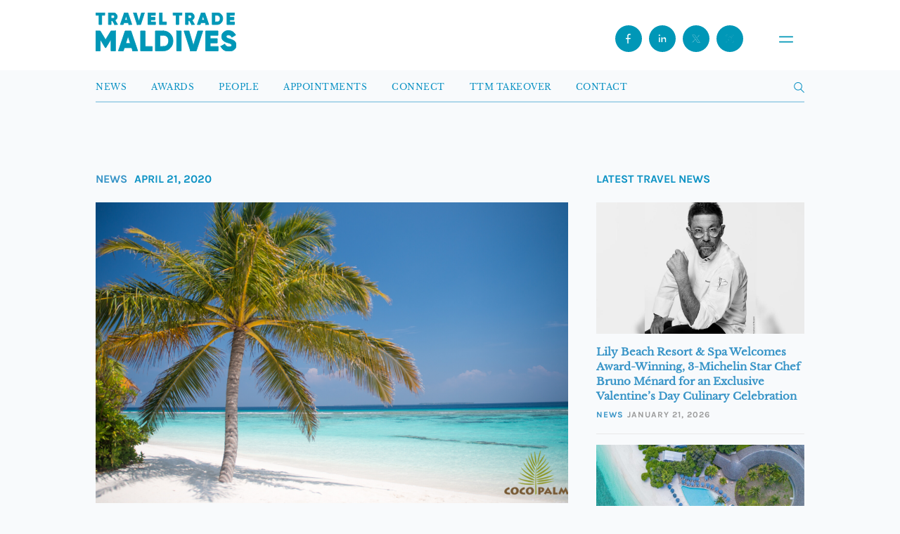

--- FILE ---
content_type: text/html; charset=UTF-8
request_url: https://www.traveltrademaldives.com/elevate-your-zoom-call-by-transporting-to-maldives-with-coco-collection-zoom-backgrounds/
body_size: 12764
content:
<!doctype html>
<html lang="en-US">
    <head>
        <script async src="https://www.googletagmanager.com/gtag/js?id=UA-97313037-1"></script>
        <script>
          window.dataLayer = window.dataLayer || [];
          function gtag(){dataLayer.push(arguments);}
          gtag('js', new Date());

          gtag('config', 'UA-97313037-1');
        </script>
		<script async src="https://www.googletagmanager.com/gtag/js?id=G-7NHKGRLPCN"></script>
		<script>
		  window.dataLayer = window.dataLayer || [];
		  function gtag(){dataLayer.push(arguments);}
		  gtag('js', new Date());

		  gtag('config', 'G-7NHKGRLPCN');
		</script>
        <meta charset="UTF-8" />
        <meta name="viewport" content="width=device-width, initial-scale=1, maximum-scale=1" />
        <link rel="icon" type="image/png" href="https://www.traveltrademaldives.com/assets/favicon-blue.png">
        <meta name="description" content="Travel Trade Maldives (TTM) is the leading travel trade business resource for tourism industry developments in Maldives. Travel & Hospitality News">
        <meta name="twitter:card" content="summary_large_image"/>
        <meta name="twitter:site" content="@traveltrademv"/>
        <meta name="twitter:creator" content="@traveltrademv"/>
        <meta name="twitter:widgets:csp" content="on">
        <meta name="twitter:description" content="TTM | Leading travel news resource in Maldives"/>
        <meta name="twitter:title" content="Elevate Your Zoom Call By Transporting to Maldives with Coco Collection Zoom Backgrounds"/><meta property="og:title" content="Elevate Your Zoom Call By Transporting to Maldives with Coco Collection Zoom Backgrounds"/><meta property="og:type" content="article"/><meta property="og:url" content="https://www.traveltrademaldives.com/elevate-your-zoom-call-by-transporting-to-maldives-with-coco-collection-zoom-backgrounds/"/><meta property="og:site_name" content="TRAVELTRADEMALDIVES.COM"/><meta property="og:image" content="https://www.traveltrademaldives.com/assets/2020/04/Coco_Palm_Dhuni_Kolhu_3-672x428.png"/>        <title>Travel Trade Maldives -   Elevate Your Zoom Call By Transporting to Maldives with Coco Collection Zoom Backgrounds</title>
        <meta name='robots' content='max-image-preview:large' />
	<style>img:is([sizes="auto" i], [sizes^="auto," i]) { contain-intrinsic-size: 3000px 1500px }</style>
	<link rel='dns-prefetch' href='//www.traveltrademaldives.com' />
<link rel='dns-prefetch' href='//www.google.com' />
<link rel="alternate" type="application/rss+xml" title="Travel Trade Maldives &raquo; Elevate Your Zoom Call By Transporting to Maldives with Coco Collection Zoom Backgrounds Comments Feed" href="https://www.traveltrademaldives.com/elevate-your-zoom-call-by-transporting-to-maldives-with-coco-collection-zoom-backgrounds/feed/" />
<link rel='stylesheet' id='wp-block-library-css' href='https://www.traveltrademaldives.com/wp-includes/css/dist/block-library/style.min.css?ver=6.7.2' type='text/css' media='all' />
<style id='classic-theme-styles-inline-css' type='text/css'>
/*! This file is auto-generated */
.wp-block-button__link{color:#fff;background-color:#32373c;border-radius:9999px;box-shadow:none;text-decoration:none;padding:calc(.667em + 2px) calc(1.333em + 2px);font-size:1.125em}.wp-block-file__button{background:#32373c;color:#fff;text-decoration:none}
</style>
<style id='global-styles-inline-css' type='text/css'>
:root{--wp--preset--aspect-ratio--square: 1;--wp--preset--aspect-ratio--4-3: 4/3;--wp--preset--aspect-ratio--3-4: 3/4;--wp--preset--aspect-ratio--3-2: 3/2;--wp--preset--aspect-ratio--2-3: 2/3;--wp--preset--aspect-ratio--16-9: 16/9;--wp--preset--aspect-ratio--9-16: 9/16;--wp--preset--color--black: #000000;--wp--preset--color--cyan-bluish-gray: #abb8c3;--wp--preset--color--white: #ffffff;--wp--preset--color--pale-pink: #f78da7;--wp--preset--color--vivid-red: #cf2e2e;--wp--preset--color--luminous-vivid-orange: #ff6900;--wp--preset--color--luminous-vivid-amber: #fcb900;--wp--preset--color--light-green-cyan: #7bdcb5;--wp--preset--color--vivid-green-cyan: #00d084;--wp--preset--color--pale-cyan-blue: #8ed1fc;--wp--preset--color--vivid-cyan-blue: #0693e3;--wp--preset--color--vivid-purple: #9b51e0;--wp--preset--gradient--vivid-cyan-blue-to-vivid-purple: linear-gradient(135deg,rgba(6,147,227,1) 0%,rgb(155,81,224) 100%);--wp--preset--gradient--light-green-cyan-to-vivid-green-cyan: linear-gradient(135deg,rgb(122,220,180) 0%,rgb(0,208,130) 100%);--wp--preset--gradient--luminous-vivid-amber-to-luminous-vivid-orange: linear-gradient(135deg,rgba(252,185,0,1) 0%,rgba(255,105,0,1) 100%);--wp--preset--gradient--luminous-vivid-orange-to-vivid-red: linear-gradient(135deg,rgba(255,105,0,1) 0%,rgb(207,46,46) 100%);--wp--preset--gradient--very-light-gray-to-cyan-bluish-gray: linear-gradient(135deg,rgb(238,238,238) 0%,rgb(169,184,195) 100%);--wp--preset--gradient--cool-to-warm-spectrum: linear-gradient(135deg,rgb(74,234,220) 0%,rgb(151,120,209) 20%,rgb(207,42,186) 40%,rgb(238,44,130) 60%,rgb(251,105,98) 80%,rgb(254,248,76) 100%);--wp--preset--gradient--blush-light-purple: linear-gradient(135deg,rgb(255,206,236) 0%,rgb(152,150,240) 100%);--wp--preset--gradient--blush-bordeaux: linear-gradient(135deg,rgb(254,205,165) 0%,rgb(254,45,45) 50%,rgb(107,0,62) 100%);--wp--preset--gradient--luminous-dusk: linear-gradient(135deg,rgb(255,203,112) 0%,rgb(199,81,192) 50%,rgb(65,88,208) 100%);--wp--preset--gradient--pale-ocean: linear-gradient(135deg,rgb(255,245,203) 0%,rgb(182,227,212) 50%,rgb(51,167,181) 100%);--wp--preset--gradient--electric-grass: linear-gradient(135deg,rgb(202,248,128) 0%,rgb(113,206,126) 100%);--wp--preset--gradient--midnight: linear-gradient(135deg,rgb(2,3,129) 0%,rgb(40,116,252) 100%);--wp--preset--font-size--small: 13px;--wp--preset--font-size--medium: 20px;--wp--preset--font-size--large: 36px;--wp--preset--font-size--x-large: 42px;--wp--preset--spacing--20: 0.44rem;--wp--preset--spacing--30: 0.67rem;--wp--preset--spacing--40: 1rem;--wp--preset--spacing--50: 1.5rem;--wp--preset--spacing--60: 2.25rem;--wp--preset--spacing--70: 3.38rem;--wp--preset--spacing--80: 5.06rem;--wp--preset--shadow--natural: 6px 6px 9px rgba(0, 0, 0, 0.2);--wp--preset--shadow--deep: 12px 12px 50px rgba(0, 0, 0, 0.4);--wp--preset--shadow--sharp: 6px 6px 0px rgba(0, 0, 0, 0.2);--wp--preset--shadow--outlined: 6px 6px 0px -3px rgba(255, 255, 255, 1), 6px 6px rgba(0, 0, 0, 1);--wp--preset--shadow--crisp: 6px 6px 0px rgba(0, 0, 0, 1);}:where(.is-layout-flex){gap: 0.5em;}:where(.is-layout-grid){gap: 0.5em;}body .is-layout-flex{display: flex;}.is-layout-flex{flex-wrap: wrap;align-items: center;}.is-layout-flex > :is(*, div){margin: 0;}body .is-layout-grid{display: grid;}.is-layout-grid > :is(*, div){margin: 0;}:where(.wp-block-columns.is-layout-flex){gap: 2em;}:where(.wp-block-columns.is-layout-grid){gap: 2em;}:where(.wp-block-post-template.is-layout-flex){gap: 1.25em;}:where(.wp-block-post-template.is-layout-grid){gap: 1.25em;}.has-black-color{color: var(--wp--preset--color--black) !important;}.has-cyan-bluish-gray-color{color: var(--wp--preset--color--cyan-bluish-gray) !important;}.has-white-color{color: var(--wp--preset--color--white) !important;}.has-pale-pink-color{color: var(--wp--preset--color--pale-pink) !important;}.has-vivid-red-color{color: var(--wp--preset--color--vivid-red) !important;}.has-luminous-vivid-orange-color{color: var(--wp--preset--color--luminous-vivid-orange) !important;}.has-luminous-vivid-amber-color{color: var(--wp--preset--color--luminous-vivid-amber) !important;}.has-light-green-cyan-color{color: var(--wp--preset--color--light-green-cyan) !important;}.has-vivid-green-cyan-color{color: var(--wp--preset--color--vivid-green-cyan) !important;}.has-pale-cyan-blue-color{color: var(--wp--preset--color--pale-cyan-blue) !important;}.has-vivid-cyan-blue-color{color: var(--wp--preset--color--vivid-cyan-blue) !important;}.has-vivid-purple-color{color: var(--wp--preset--color--vivid-purple) !important;}.has-black-background-color{background-color: var(--wp--preset--color--black) !important;}.has-cyan-bluish-gray-background-color{background-color: var(--wp--preset--color--cyan-bluish-gray) !important;}.has-white-background-color{background-color: var(--wp--preset--color--white) !important;}.has-pale-pink-background-color{background-color: var(--wp--preset--color--pale-pink) !important;}.has-vivid-red-background-color{background-color: var(--wp--preset--color--vivid-red) !important;}.has-luminous-vivid-orange-background-color{background-color: var(--wp--preset--color--luminous-vivid-orange) !important;}.has-luminous-vivid-amber-background-color{background-color: var(--wp--preset--color--luminous-vivid-amber) !important;}.has-light-green-cyan-background-color{background-color: var(--wp--preset--color--light-green-cyan) !important;}.has-vivid-green-cyan-background-color{background-color: var(--wp--preset--color--vivid-green-cyan) !important;}.has-pale-cyan-blue-background-color{background-color: var(--wp--preset--color--pale-cyan-blue) !important;}.has-vivid-cyan-blue-background-color{background-color: var(--wp--preset--color--vivid-cyan-blue) !important;}.has-vivid-purple-background-color{background-color: var(--wp--preset--color--vivid-purple) !important;}.has-black-border-color{border-color: var(--wp--preset--color--black) !important;}.has-cyan-bluish-gray-border-color{border-color: var(--wp--preset--color--cyan-bluish-gray) !important;}.has-white-border-color{border-color: var(--wp--preset--color--white) !important;}.has-pale-pink-border-color{border-color: var(--wp--preset--color--pale-pink) !important;}.has-vivid-red-border-color{border-color: var(--wp--preset--color--vivid-red) !important;}.has-luminous-vivid-orange-border-color{border-color: var(--wp--preset--color--luminous-vivid-orange) !important;}.has-luminous-vivid-amber-border-color{border-color: var(--wp--preset--color--luminous-vivid-amber) !important;}.has-light-green-cyan-border-color{border-color: var(--wp--preset--color--light-green-cyan) !important;}.has-vivid-green-cyan-border-color{border-color: var(--wp--preset--color--vivid-green-cyan) !important;}.has-pale-cyan-blue-border-color{border-color: var(--wp--preset--color--pale-cyan-blue) !important;}.has-vivid-cyan-blue-border-color{border-color: var(--wp--preset--color--vivid-cyan-blue) !important;}.has-vivid-purple-border-color{border-color: var(--wp--preset--color--vivid-purple) !important;}.has-vivid-cyan-blue-to-vivid-purple-gradient-background{background: var(--wp--preset--gradient--vivid-cyan-blue-to-vivid-purple) !important;}.has-light-green-cyan-to-vivid-green-cyan-gradient-background{background: var(--wp--preset--gradient--light-green-cyan-to-vivid-green-cyan) !important;}.has-luminous-vivid-amber-to-luminous-vivid-orange-gradient-background{background: var(--wp--preset--gradient--luminous-vivid-amber-to-luminous-vivid-orange) !important;}.has-luminous-vivid-orange-to-vivid-red-gradient-background{background: var(--wp--preset--gradient--luminous-vivid-orange-to-vivid-red) !important;}.has-very-light-gray-to-cyan-bluish-gray-gradient-background{background: var(--wp--preset--gradient--very-light-gray-to-cyan-bluish-gray) !important;}.has-cool-to-warm-spectrum-gradient-background{background: var(--wp--preset--gradient--cool-to-warm-spectrum) !important;}.has-blush-light-purple-gradient-background{background: var(--wp--preset--gradient--blush-light-purple) !important;}.has-blush-bordeaux-gradient-background{background: var(--wp--preset--gradient--blush-bordeaux) !important;}.has-luminous-dusk-gradient-background{background: var(--wp--preset--gradient--luminous-dusk) !important;}.has-pale-ocean-gradient-background{background: var(--wp--preset--gradient--pale-ocean) !important;}.has-electric-grass-gradient-background{background: var(--wp--preset--gradient--electric-grass) !important;}.has-midnight-gradient-background{background: var(--wp--preset--gradient--midnight) !important;}.has-small-font-size{font-size: var(--wp--preset--font-size--small) !important;}.has-medium-font-size{font-size: var(--wp--preset--font-size--medium) !important;}.has-large-font-size{font-size: var(--wp--preset--font-size--large) !important;}.has-x-large-font-size{font-size: var(--wp--preset--font-size--x-large) !important;}
:where(.wp-block-post-template.is-layout-flex){gap: 1.25em;}:where(.wp-block-post-template.is-layout-grid){gap: 1.25em;}
:where(.wp-block-columns.is-layout-flex){gap: 2em;}:where(.wp-block-columns.is-layout-grid){gap: 2em;}
:root :where(.wp-block-pullquote){font-size: 1.5em;line-height: 1.6;}
</style>
<link rel='stylesheet' id='contact-form-7-css' href='https://www.traveltrademaldives.com/plugins/contact-form-7/includes/css/styles.css?ver=5.5.4' type='text/css' media='all' />
<link rel='stylesheet' id='dashicons-css' href='https://www.traveltrademaldives.com/wp-includes/css/dashicons.min.css?ver=6.7.2' type='text/css' media='all' />
<link rel='stylesheet' id='tooltip-css' href='https://www.traveltrademaldives.com/plugins/wp-poll/assets/tool-tip.min.css?ver=6.7.2' type='text/css' media='all' />
<link rel='stylesheet' id='wpp-front-cb-css' href='https://www.traveltrademaldives.com/plugins/wp-poll/assets/css/checkbox.css?ver=6.7.2' type='text/css' media='all' />
<link rel='stylesheet' id='wpp-front-css' href='https://www.traveltrademaldives.com/plugins/wp-poll/assets/css/style.css?ver=6.7.2' type='text/css' media='all' />
<link rel='stylesheet' id='ttm-bootstrap-css' href='https://www.traveltrademaldives.com/themes/ttm%202017/css/bootstrap.min.css?ver=7.4' type='text/css' media='all' />
<link rel='stylesheet' id='ttm-blueimp-gallery-css' href='https://www.traveltrademaldives.com/themes/ttm%202017/css/blueimp-gallery.min.css?ver=6.7.2' type='text/css' media='all' />
<link rel='stylesheet' id='ttm-jquery-scrollpane-css' href='https://www.traveltrademaldives.com/themes/ttm%202017/css/jquery.scrollpane.css?ver=6.7.2' type='text/css' media='all' />
<link rel='stylesheet' id='ttm-icons-css' href='https://www.traveltrademaldives.com/themes/ttm%202017/css/icon.css?ver=6.7.2' type='text/css' media='all' />
<link rel='stylesheet' id='ttm-layout-css' href='https://www.traveltrademaldives.com/themes/ttm%202017/css/style.min.css?ver=8.5.9' type='text/css' media='all' />
<script type="text/javascript" src="https://www.traveltrademaldives.com/wp-includes/js/jquery/jquery.min.js?ver=3.7.1" id="jquery-core-js"></script>
<script type="text/javascript" src="https://www.traveltrademaldives.com/wp-includes/js/jquery/jquery-migrate.min.js?ver=3.4.1" id="jquery-migrate-js"></script>
<script type="text/javascript" src="https://www.traveltrademaldives.com/plugins/miniorange-login-openid/includes/js/mo_openid_jquery.cookie.min.js?ver=6.7.2" id="js-cookie-script-js"></script>
<script type="text/javascript" src="https://www.traveltrademaldives.com/plugins/miniorange-login-openid/includes/js/mo-openid-social_login.js?ver=6.7.2" id="mo-social-login-script-js"></script>
<script type="text/javascript" src="https://www.traveltrademaldives.com/plugins/wp-poll/assets/js/svgcheckbx.js?ver=6.7.2" id="wpp-front-cb-js"></script>
<script type="text/javascript" id="wpp-front-js-extra">
/* <![CDATA[ */
var wpp_object = {"ajaxurl":"https:\/\/www.traveltrademaldives.com\/wp-admin\/admin-ajax.php","copyText":"Copied !","voteText":"Vote(s)","tempProDownload":"https:\/\/pluginbazar.com\/my-account\/downloads\/","tempProDownloadTxt":"Download Version 1.1.0"};
/* ]]> */
</script>
<script type="text/javascript" src="https://www.traveltrademaldives.com/plugins/wp-poll/assets/js/scripts.js?ver=6.7.2" id="wpp-front-js"></script>
<link rel="https://api.w.org/" href="https://www.traveltrademaldives.com/wp-json/" /><link rel="alternate" title="JSON" type="application/json" href="https://www.traveltrademaldives.com/wp-json/wp/v2/posts/9754" /><link rel="EditURI" type="application/rsd+xml" title="RSD" href="https://www.traveltrademaldives.com/xmlrpc.php?rsd" />
<meta name="generator" content="WordPress 6.7.2" />
<link rel="canonical" href="https://www.traveltrademaldives.com/elevate-your-zoom-call-by-transporting-to-maldives-with-coco-collection-zoom-backgrounds/" />
<link rel='shortlink' href='https://www.traveltrademaldives.com/?p=9754' />
<link rel="alternate" title="oEmbed (JSON)" type="application/json+oembed" href="https://www.traveltrademaldives.com/wp-json/oembed/1.0/embed?url=https%3A%2F%2Fwww.traveltrademaldives.com%2Felevate-your-zoom-call-by-transporting-to-maldives-with-coco-collection-zoom-backgrounds%2F" />
<link rel="alternate" title="oEmbed (XML)" type="text/xml+oembed" href="https://www.traveltrademaldives.com/wp-json/oembed/1.0/embed?url=https%3A%2F%2Fwww.traveltrademaldives.com%2Felevate-your-zoom-call-by-transporting-to-maldives-with-coco-collection-zoom-backgrounds%2F&#038;format=xml" />

<!-- This site is using AdRotate v5.8.20 to display their advertisements - https://ajdg.solutions/ -->
<!-- AdRotate CSS -->
<style type="text/css" media="screen">
	.g { margin:0px; padding:0px; overflow:hidden; line-height:1; zoom:1; }
	.g img { height:auto; }
	.g-col { position:relative; float:left; }
	.g-col:first-child { margin-left: 0; }
	.g-col:last-child { margin-right: 0; }
	@media only screen and (max-width: 480px) {
		.g-col, .g-dyn, .g-single { width:100%; margin-left:0; margin-right:0; }
	}
</style>
<!-- /AdRotate CSS -->


    <script type="text/javascript">

        var ajaxurl = 'https://www.traveltrademaldives.com/wp-admin/admin-ajax.php';
        var pois = [{"poi_address":"<strong>Bandos Maldives<\/strong><br\/>Male'","poi_latitude":"4.1754959","poi_longitude":"73.5093474","poi_title":"Bandos Maldives"}];
        var poi_marker = 'https://www.traveltrademaldives.com/themes/ttm%202017/images/schemes/basic/icon-map-pointer.png';
        var contact_missingfield_error = "Sorry! You've entered an invalid email.";
        var contact_wrongemail_error = "This field must be filled out.";
    </script><style type="text/css"></style>    </head>
    <body class="post-template-default single single-post postid-9754 single-format-standard">
        
    <div class="header-container">
        <header class="nav transition home">
            <a href="https://www.traveltrademaldives.com/" id="logo">
<svg id="Layer_1" data-name="Layer 1" xmlns="http://www.w3.org/2000/svg" viewBox="0 0 224.08 61.41">  <defs>    <style>      .cls-1 {        isolation: isolate;      }      .cls-2 {        fill: #0097b7;      }    </style>  </defs>  <g class="cls-1">    <g class="cls-1">      <path class="cls-2" d="M14.57.01v4.17h-4.87v14.78h-4.33V4.18H.49V.01h14.08Z"/>    </g>    <g class="cls-1">      <path class="cls-2" d="M30.33,18.96l-3.57-6.23h-2.06v6.23h-4.33V.01h7.58c1.81,0,3.33.62,4.6,1.89,1.27,1.27,1.9,2.79,1.9,4.6,0,2.3-1.41,4.41-3.49,5.5l4.03,6.96h-4.66ZM24.7,4.07v4.87h3.25c1.19,0,2.17-1.06,2.17-2.44s-.97-2.44-2.17-2.44h-3.25Z"/>    </g>  </g>  <g class="cls-1">    <g class="cls-1">      <path class="cls-2" d="M53.01,18.96l-.95-2.98h-7.04l-.95,2.98h-4.74L45.78.01h5.52l6.44,18.95h-4.74ZM46.32,11.92h4.44l-2.22-6.96-2.22,6.96Z"/>    </g>  </g>  <g class="cls-1">    <g class="cls-1">      <path class="cls-2" d="M66.22,18.96L60.05.01h4.74l4.2,13.94L73.18.01h4.74l-6.17,18.95h-5.52Z"/>    </g>    <g class="cls-1">      <path class="cls-2" d="M87.79,14.79h7.58v4.17h-11.91V.01h11.78v4.17h-7.44v3.14h6.77v4.11h-6.77v3.36Z"/>    </g>  </g>  <g class="cls-1">    <g class="cls-1">      <path class="cls-2" d="M106.08,14.79h6.77v4.17h-11.1V.01h4.33v14.78Z"/>    </g>  </g>  <g class="cls-1">    <g class="cls-1">      <path class="cls-2" d="M137.48.01v4.17h-4.87v14.78h-4.33V4.18h-4.87V.01h14.08Z"/>      <path class="cls-2" d="M153.12,18.96l-3.57-6.23h-2.06v6.23h-4.33V.01h7.58c1.81,0,3.33.62,4.6,1.89s1.89,2.79,1.89,4.6c0,2.3-1.41,4.41-3.49,5.5l4.03,6.96h-4.66ZM147.49,4.07v4.87h3.25c1.19,0,2.17-1.06,2.17-2.44s-.97-2.44-2.17-2.44h-3.25Z"/>      <path class="cls-2" d="M175.65,18.96l-.95-2.98h-7.04l-.95,2.98h-4.74L168.42.01h5.52l6.44,18.95h-4.74ZM168.96,11.92h4.44l-2.22-6.96-2.22,6.96Z"/>      <path class="cls-2" d="M193.38.01c2.62,0,4.79.92,6.55,2.73,1.76,1.81,2.65,4.06,2.65,6.74s-.89,4.95-2.65,6.77c-1.76,1.81-3.93,2.71-6.55,2.71h-7.58V.01h7.58ZM193.38,14.79c1.49,0,2.71-.49,3.63-1.43.95-.97,1.41-2.27,1.41-3.87s-.46-2.9-1.41-3.84c-.92-.97-2.14-1.46-3.63-1.46h-3.25v10.61h3.25Z"/>    </g>    <g class="cls-1">      <path class="cls-2" d="M213.69,14.79h7.58v4.17h-11.91V.01h11.78v4.17h-7.44v3.14h6.77v4.11h-6.77v3.36Z"/>    </g>  </g>  <g class="cls-1">    <g class="cls-1">      <path class="cls-2" d="M31.72,29.04v31.72h-7.25v-18.44l-8.2,13.46h-.82l-8.2-13.46v18.44H0v-31.72h7.25l8.61,14.09,8.61-14.09h7.25Z"/>      <path class="cls-2" d="M59.14,60.76l-1.59-4.99h-11.78l-1.59,4.99h-7.93l10.79-31.72h9.25l10.79,31.72h-7.93ZM47.95,48.98h7.43l-3.72-11.65-3.72,11.65Z"/>      <path class="cls-2" d="M78.86,53.78h11.33v6.98h-18.58v-31.72h7.25v24.74Z"/>      <path class="cls-2" d="M107.86,29.04c4.4,0,8.02,1.54,10.97,4.58,2.95,3.04,4.44,6.8,4.44,11.28s-1.5,8.29-4.44,11.33c-2.95,3.04-6.57,4.53-10.97,4.53h-12.69v-31.72h12.69ZM107.86,53.78c2.49,0,4.53-.82,6.07-2.4,1.59-1.63,2.36-3.81,2.36-6.48s-.77-4.85-2.36-6.44c-1.54-1.63-3.58-2.45-6.07-2.45h-5.44v17.76h5.44Z"/>    </g>    <g class="cls-1">      <path class="cls-2" d="M129.16,29.04h7.25v31.72h-7.25v-31.72Z"/>    </g>    <g class="cls-1">      <path class="cls-2" d="M151.22,60.76l-10.33-31.72h7.93l7.02,23.34,7.02-23.34h7.93l-10.33,31.72h-9.25Z"/>      <path class="cls-2" d="M182.58,53.78h12.69v6.98h-19.94v-31.72h19.71v6.98h-12.46v5.26h11.33v6.89h-11.33v5.62Z"/>    </g>    <g class="cls-1">      <path class="cls-2" d="M199.58,53.55l6.25-3.62c1.27,2.95,3.49,4.4,6.66,4.4,2.85,0,4.3-.86,4.3-2.58,0-.95-.45-1.68-1.4-2.17-.91-.54-2.63-1.18-5.17-1.86-2.67-.73-4.49-1.54-6.43-2.99-1.86-1.5-2.9-3.76-2.9-6.66s1.04-5.26,3.13-7.02c2.13-1.77,4.62-2.63,7.52-2.63,5.21,0,9.29,2.49,11.6,7.16l-6.12,3.58c-1.13-2.4-2.72-3.67-5.48-3.67-2.17,0-3.4,1.09-3.4,2.4,0,.77.36,1.45,1.09,2.04.77.59,2.31,1.22,4.62,1.9l2.95.95c.68.23,1.59.63,2.63,1.22,1.09.54,1.9,1.13,2.45,1.77,1.13,1.22,2.17,3.31,2.17,5.89,0,3.04-1.09,5.39-3.26,7.16-2.17,1.72-5.03,2.58-8.52,2.58-6.48,0-10.88-2.99-12.69-7.84Z"/>    </g>  </g></svg>           </a>
                <div class="navbar-header">
                    
                <button class="open-menu" id="openMenu" aria-haspopup="dialog" aria-controls="mobileMenu">
<svg id="Layer_2" data-name="Layer 2" xmlns="http://www.w3.org/2000/svg" viewBox="0 0 10.46 4.81">
  <defs>
    <style>
      .cls-1 {
        fill: #fff;
        stroke: #0097b7;
        stroke-linecap: round;
        stroke-miterlimit: 10;
        stroke-width: 1.01px;
      }
    </style>
  </defs>
  <g id="Layer_1-2" data-name="Layer 1">
    <g>
      <line class="cls-1" x1=".51" y1=".51" x2="9.96" y2=".51"/>
      <line class="cls-1" x1=".51" y1="4.3" x2="9.96" y2="4.3"/>
    </g>
  </g>
</svg></button>

  <!-- Overlay Menu -->
  <div class="menu" id="mobileMenu" role="dialog" aria-modal="true" aria-labelledby="menuTitle" aria-hidden="true">
    <div class="menu__top">
      <button class="menu__close" id="closeMenu" aria-label="Close menu">
        <span class="x" aria-hidden="true">
          <svg xmlns="http://www.w3.org/2000/svg" fill="none" stroke="currentColor" stroke-width="2" viewBox="0 0 24 24"><path d="M6 6l12 12M18 6L6 18"/></svg>
        </span>
      </button>
    </div>

    <nav class="menu__nav" aria-label="Mobile">
      <a class="menu__item" href="https://www.traveltrademaldives.com/press/news">
        <span id="menuTitle" class="menu__label">News</span>
      </a>
      <a class="menu__item" href="https://www.traveltrademaldives.com/awards-2025/">
        <span class="menu__label">Awards</span>
      </a>
      <a class="menu__item" href="https://www.traveltrademaldives.com/people/">
        <span class="menu__label">People</span>
      </a>
      <a class="menu__item" href="https://www.traveltrademaldives.com/press/appointments/">
        <span class="menu__label">Appointments</span>
      </a>
      <a class="menu__item" href="https://connect.traveltrademaldives.com/">
        <span class="menu__label">Connect</span>
      </a>
      <a class="menu__item" href="https://www.traveltrademaldives.com/takeover/">
        <span class="menu__label">TTM Takeover</span>
      </a>
      <a class="menu__item" href="https://www.traveltrademaldives.com/contact/">
        <span class="menu__label">Contact</span>
      </a>
    </nav>

    <div class="menu__footer">
      <div class="social">
        <span class="social__label">© Travel Trade Maldives 2026</span>
        <a href="https://www.facebook.com/traveltrademaldives/" aria-label="Facebook" title="Facebook">
          <svg id="Layer_1" data-name="Layer 1" xmlns="http://www.w3.org/2000/svg" viewBox="0 0 24 24"><path class="cls-1" d="M15.24,6.87c0,.17-.14.31-.31.31h-1.54c-.68,0-1.23.55-1.23,1.24v2.17h2.59c.3,0,.53.26.49.56l-.19,1.48c-.03.25-.24.43-.49.43h-2.4v6.2c-.25.02-.51.03-.77.03-.58,0-1.15-.06-1.69-.17v-6.07h-1.85c-.17,0-.31-.14-.31-.31v-1.86c0-.17.14-.31.31-.31h1.85v-2.78c0-1.71,1.38-3.09,3.08-3.09h2.16c.17,0,.31.14.31.31v1.86Z"/></svg>
        </a>
        <a href="https://www.instagram.com/traveltrademv/" aria-label="Instagram" title="Instagram">
          <svg xmlns="http://www.w3.org/2000/svg" viewBox="0 0 24 24" fill="currentColor"><path d="M7 2h10a5 5 0 0 1 5 5v10a5 5 0 0 1-5 5H7a5 5 0 0 1-5-5V7a5 5 0 0 1 5-5Zm0 2a3 3 0 0 0-3 3v10a3 3 0 0 0 3 3h10a3 3 0 0 0 3-3V7a3 3 0 0 0-3-3H7Zm5 3.8A5.2 5.2 0 1 1 6.8 13 5.2 5.2 0 0 1 12 7.8Zm0 2A3.2 3.2 0 1 0 15.2 13 3.2 3.2 0 0 0 12 9.8Zm5.75-3.05a1.15 1.15 0 1 1-1.15 1.15 1.15 1.15 0 0 1 1.15-1.15Z"/></svg>
        </a>
        <a href="https://x.com/traveltrademv" aria-label="X (Twitter)" title="X">
          <svg id="Layer_1" data-name="Layer 1" xmlns="http://www.w3.org/2000/svg" viewBox="0 0 24 24"><path class="cls-1" d="M13.61,11.06l4.52-4.83h-1.72l-3.55,3.79-2.72-3.79h-4.69l4.76,6.64-4.76,5.08h1.71l3.79-4.05,2.89,4.05h4.69l-4.93-6.89ZM7.88,7.47h1.64l6.61,9.23h-1.64L7.88,7.47Z"/></svg>
        </a>
        <a href="https://www.linkedin.com/showcase/traveltrademaldives/" aria-label="LinkedIn" title="LinkedIn">
          <svg id="Layer_1" data-name="Layer 1" xmlns="http://www.w3.org/2000/svg" viewBox="0 0 24 24"><path class="cls-1" d="M9.04,17.43c0,.06-.05.12-.12.12h-2.35c-.06,0-.12-.05-.12-.12v-7.5c0-.06.05-.12.12-.12h2.35c.06,0,.12.05.12.12v7.5ZM7.75,8.79c-.85,0-1.55-.69-1.55-1.55s.69-1.55,1.55-1.55,1.55.69,1.55,1.55-.69,1.55-1.55,1.55M17.8,17.03c0,.28-.23.52-.52.52h-1.55c-.28,0-.52-.23-.52-.52v-3.61c0-.71-.58-1.29-1.29-1.29s-1.29.58-1.29,1.29v3.61c0,.28-.23.52-.52.52h-1.55c-.28,0-.52-.23-.52-.52v-6.7c0-.28.23-.52.52-.52h1.55c.28,0,.52.23.52.52v.33c.52-.67,1.37-1.1,2.32-1.1,1.42,0,2.83,1.03,2.83,3.09v4.38Z"/></svg>
        </a>
      </div>

    </div>
  </div>
                    <div class="social">
                <a href="https://www.facebook.com/traveltrademaldives/" class="header-fb" target="_blank" rel="noopener noreferrer">
                <svg id="Layer_1" data-name="Layer 1" xmlns="http://www.w3.org/2000/svg" viewBox="0 0 24 24"><path class="cls-1" d="M15.24,6.87c0,.17-.14.31-.31.31h-1.54c-.68,0-1.23.55-1.23,1.24v2.17h2.59c.3,0,.53.26.49.56l-.19,1.48c-.03.25-.24.43-.49.43h-2.4v6.2c-.25.02-.51.03-.77.03-.58,0-1.15-.06-1.69-.17v-6.07h-1.85c-.17,0-.31-.14-.31-.31v-1.86c0-.17.14-.31.31-.31h1.85v-2.78c0-1.71,1.38-3.09,3.08-3.09h2.16c.17,0,.31.14.31.31v1.86Z"/></svg>
                </a>
                <a href="https://www.linkedin.com/showcase/traveltrademaldives/" class="header-linkedin" target="_blank" rel="noopener noreferrer">
                <svg id="Layer_1" data-name="Layer 1" xmlns="http://www.w3.org/2000/svg" viewBox="0 0 24 24"><path class="cls-1" d="M9.04,17.43c0,.06-.05.12-.12.12h-2.35c-.06,0-.12-.05-.12-.12v-7.5c0-.06.05-.12.12-.12h2.35c.06,0,.12.05.12.12v7.5ZM7.75,8.79c-.85,0-1.55-.69-1.55-1.55s.69-1.55,1.55-1.55,1.55.69,1.55,1.55-.69,1.55-1.55,1.55M17.8,17.03c0,.28-.23.52-.52.52h-1.55c-.28,0-.52-.23-.52-.52v-3.61c0-.71-.58-1.29-1.29-1.29s-1.29.58-1.29,1.29v3.61c0,.28-.23.52-.52.52h-1.55c-.28,0-.52-.23-.52-.52v-6.7c0-.28.23-.52.52-.52h1.55c.28,0,.52.23.52.52v.33c.52-.67,1.37-1.1,2.32-1.1,1.42,0,2.83,1.03,2.83,3.09v4.38Z"/></svg>
                </a>
                <a href="https://x.com/traveltrademv" class="header-twitter" target="_blank" rel="noopener noreferrer">
                <svg id="Layer_1" data-name="Layer 1" xmlns="http://www.w3.org/2000/svg" viewBox="0 0 24 24"><path class="cls-1" d="M13.61,11.06l4.52-4.83h-1.72l-3.55,3.79-2.72-3.79h-4.69l4.76,6.64-4.76,5.08h1.71l3.79-4.05,2.89,4.05h4.69l-4.93-6.89ZM7.88,7.47h1.64l6.61,9.23h-1.64L7.88,7.47Z"/></svg>
                </a>
                <a href="https://www.instagram.com/traveltrademv/" class="header-insta" target="_blank" rel="noopener noreferrer">
                <svg id="Layer_1" data-name="Layer 1" xmlns="http://www.w3.org/2000/svg" viewBox="0 0 24 24"><path class="cls-1" d="M12,8.85c-1.73,0-3.14,1.4-3.14,3.14s1.41,3.15,3.14,3.15,3.15-1.41,3.15-3.15-1.41-3.14-3.15-3.14ZM12,14.09c-1.15,0-2.1-.94-2.1-2.1s.95-2.1,2.1-2.1,2.11.95,2.11,2.1-.95,2.1-2.11,2.1ZM15.37,8.01c-.35,0-.63.28-.63.63s.28.63.63.63.63-.28.63-.63-.28-.63-.63-.63ZM15.37,8.01c-.35,0-.63.28-.63.63s.28.63.63.63.63-.28.63-.63-.28-.63-.63-.63ZM12,8.85c-1.73,0-3.14,1.4-3.14,3.14s1.41,3.15,3.14,3.15,3.15-1.41,3.15-3.15-1.41-3.14-3.15-3.14ZM12,14.09c-1.15,0-2.1-.94-2.1-2.1s.95-2.1,2.1-2.1,2.11.95,2.11,2.1-.95,2.1-2.11,2.1ZM15.15,5.91h-6.3c-1.62,0-2.94,1.32-2.94,2.94v6.3c0,1.63,1.33,2.94,2.94,2.94h6.3c1.63,0,2.94-1.32,2.94-2.94v-6.3c0-1.63-1.32-2.94-2.94-2.94ZM17.04,14.94c0,1.16-.94,2.1-2.1,2.1h-5.88c-1.16,0-2.1-.94-2.1-2.1v-5.88c0-1.16.94-2.1,2.1-2.1h5.88c1.16,0,2.1.94,2.1,2.1v5.88ZM15.37,8.01c-.35,0-.63.28-.63.63s.28.63.63.63.63-.28.63-.63-.28-.63-.63-.63ZM12,8.85c-1.73,0-3.14,1.4-3.14,3.14s1.41,3.15,3.14,3.15,3.15-1.41,3.15-3.15-1.41-3.14-3.15-3.14ZM12,14.09c-1.15,0-2.1-.94-2.1-2.1s.95-2.1,2.1-2.1,2.11.95,2.11,2.1-.95,2.1-2.11,2.1Z"/></svg>
                </a>
                    </div>
                </div>
        </header>
        </div>
                    <nav class="navbar" role="navigation">
                <div class="collapse navbar-collapse text-fit" id="tyler-navigation">
                    <div class="menu-main-menu-container"><ul id="menu-primary" class="transition"><li id="menu-item-256" class="menu-item menu-item-type-custom menu-item-object-custom menu-item-256"><a href="https://www.traveltrademaldives.com/press/news">News</a></li>
<li id="menu-item-39877" class="menu-item menu-item-type-post_type menu-item-object-page menu-item-39877"><a href="https://www.traveltrademaldives.com/awards-2025/">Awards</a></li>
<li id="menu-item-764" class="menu-item menu-item-type-post_type menu-item-object-page menu-item-764"><a href="https://www.traveltrademaldives.com/people/">People</a></li>
<li id="menu-item-65826" class="menu-item menu-item-type-taxonomy menu-item-object-category menu-item-65826"><a href="https://www.traveltrademaldives.com/press/appointments/">Appointments</a></li>
<li id="menu-item-22890" class="menu-item menu-item-type-post_type menu-item-object-page menu-item-22890"><a href="https://www.traveltrademaldives.com/takeover/">Takeover</a></li>
<li id="menu-item-329" class="menu-item menu-item-type-custom menu-item-object-custom menu-item-329"><a href="https://connect.traveltrademaldives.com/">Connect</a></li>
<li id="menu-item-7512" class="menu-item menu-item-type-post_type menu-item-object-page menu-item-7512"><a href="https://www.traveltrademaldives.com/contact/">Contact Us</a></li>
<li class="menu-item menu-item-search"><form method="get" class="menu-search-form" action="https://www.traveltrademaldives.com/"><p><input class="text_input" type="text" value="" placeholder="SEARCH" name="s" id="s" /></p></form></li></ul></div>                </div>
            </nav>
    <div class="container headerbar">
    <div class="headerlinks">
        <a href="https://www.traveltrademaldives.com/press/news" class="">News</a>
        <a href="https://www.traveltrademaldives.com/awards-2025/" class="">Awards</a>
        <a href="https://www.traveltrademaldives.com/people/" class="">People</a>
        <a href="https://www.traveltrademaldives.com/press/appointments/" class="">Appointments</a>
        <a href="https://connect.traveltrademaldives.com/" class="">Connect</a>
        <a href="https://www.traveltrademaldives.com/takeover/" class="">TTM Takeover</a>
        <a href="https://www.traveltrademaldives.com/contact/" class="">Contact</a>
    </div>
    <div class="headersearch">
            <form role="search" method="get" id="searchform" class="searchform" action="https://www.traveltrademaldives.com/">
  <div>
    <input value="" name="s" id="s" type="text">
  </div>
</form>
        
    </div>
</div>
<div class="container adheader">
        <!-- Error, Advert is not available at this time due to schedule/geolocation restrictions! -->    </div>        <div class="container">
        <div class="row">
            <div class="col-xs-12 col-lg-8 news">
                <div class="news-blue">
        <h6><a href="https://www.traveltrademaldives.com/press/news/" rel="category tag">News</a><span>April 21, 2020</span></h6>     </div>
                <img width="672" height="428" src="https://www.traveltrademaldives.com/assets/2020/04/Coco_Palm_Dhuni_Kolhu_3-672x428.png" class="attachment-tyler-blog-detail size-tyler-blog-detail wp-post-image" alt="" decoding="async" fetchpriority="high" />                <h1>Elevate Your Zoom Call By Transporting to Maldives with Coco Collection Zoom Backgrounds</h1>
                <p style="text-align: justify;">As you wait for your return to Coco Bodu Hithi and Coco Palm Dhuni Kolhu, the Coco&#8217;s team has shared a new way to escape to their destinations by offering the chance to transport yourself from your bedroom to the beach and your living room to the blue lagoons with 10 free Zoom backgrounds.</p>
<p style="text-align: justify;">Zoom has risen in popularity as a go-to platform for video conference calls, get-togethers and celebrations during the current COVID-19 pandemic. One advanced (free) setting of the app allows users to disguise their backgrounds to something else entirely.</p><!-- Either there are no banners, they are disabled or none qualified for this location! -->
<p style="text-align: justify;">These beautiful backgrounds are also a reminder that Coco Collection is still here and eagerly awaiting your return soon.</p>
<p><img decoding="async" class="aligncenter size-full wp-image-9755" src="https://www.traveltrademaldives.com/assets/2020/04/Coco_Bodu_Hithi_1.png" alt="" width="1280" height="720" srcset="https://www.traveltrademaldives.com/assets/2020/04/Coco_Bodu_Hithi_1.png 1280w, https://www.traveltrademaldives.com/assets/2020/04/Coco_Bodu_Hithi_1-768x432.png 768w, https://www.traveltrademaldives.com/assets/2020/04/Coco_Bodu_Hithi_1-400x225.png 400w, https://www.traveltrademaldives.com/assets/2020/04/Coco_Bodu_Hithi_1-355x200.png 355w, https://www.traveltrademaldives.com/assets/2020/04/Coco_Bodu_Hithi_1-692x389.png 692w" sizes="(max-width: 1280px) 100vw, 1280px" /></p>
<p style="text-align: justify;">In the weeks ahead, Coco team said that they will be unveiling some additional <strong>#CocoMomentsofZen</strong> to help give some solace and sun. Follo Coco Collection&#8217;s social media channels for the upcoming announcements.</p>
<p>You may download the 10 free Zoom backgrounds within <a href="https://www.facebook.com/CocoCollectionHotels/posts/3152618528091407?__tn__=-R&amp;_rdc=1&amp;_rdr">this post</a> on Coco Collection’s Facebook page by hovering over the image and then clicking ‘Options’ in the bottom right-hand corner. Select ‘Download’ and then simply upload them to your virtual settings on your computer.</p>
<p style="text-align: justify;">Feel free to share on social media which version you’re using with the hashtag <strong>#CocoMomentsofZen</strong>.</p>
<p style="text-align: justify;"> Coco Collection brand compromises of two properties: Coco Bodu Hithi and Coco Palm Dhuni Kolhu.</p>
<p style="text-align: justify;">Coco Bodu Hithi is located 40 minutes away by speedboat from the airport in North Malé Atoll, Maldives. The resort features 100 stylish villas, a diverse selection of contemporary restaurants and bars, the indulgent Coco Spa, first class land and water sport facilities as well as a portfolio of memorable ‘Uniquely Coco’ experiences.</p>
<p style="text-align: justify;">Located on the breathtaking island of Dhuni Kolhu – Coco Palm Dhuni Kolhu is a 30 minute seaplane transfer from the capital, Malé – Coco Palm Dhuni Kolhu has 98 charming Maldivian inspired villas, offering luxurious living in an eco-friendly, tropical environment. Coco Palm Dhuni Kolhu is the hotel that first put the Maldives on the luxury travel map, opening its doors in November 1998.</p>
                <span class="share pull-left">
                    <div id="fb-root"></div>
  <script>(function(d, s, id) {
    var js, fjs = d.getElementsByTagName(s)[0];
    if (d.getElementById(id)) return;
    js = d.createElement(s); js.id = id;
    js.src = "https://connect.facebook.net/en_US/sdk.js#xfbml=1&version=v3.0";
    fjs.parentNode.insertBefore(js, fjs);
  }(document, 'script', 'facebook-jssdk'));</script>
                    <div class="fb-share-button" 
                    data-href="https://www.traveltrademaldives.com/elevate-your-zoom-call-by-transporting-to-maldives-with-coco-collection-zoom-backgrounds/" 
                    data-layout="button">
                  </div>
                    <a href="https://twitter.com/share?ref_src=twsrc%5Etfw" class="twitter-share-button" data-show-count="false">Tweet</a><script async src="https://platform.twitter.com/widgets.js" charset="utf-8"></script>
                </span>
                <hr>
            </div>
                    <div class="col-lg-4 sidebar">
                <div class="sidebarnews visible-lg">
                <div class="news-blue">
        <h6>Latest Travel News</h6>
    </div>
    
<article class="side">
    <div class="image">
        <a href="https://www.traveltrademaldives.com/lily-beach-resort-spa-welcomes-award-winning-3-michelin-star-chef-bruno-menard-for-an-exclusive-valentines-day-culinary-celebration/" rel="bookmark"'>
            <img width="1008" height="636" src="https://www.traveltrademaldives.com/assets/2026/01/TTMMVT-Feature-Photo-IN-USE-214-1008x636.jpg" class="attachment-tyler-blog-detail size-tyler-blog-detail wp-post-image" alt="" decoding="async" loading="lazy" srcset="https://www.traveltrademaldives.com/assets/2026/01/TTMMVT-Feature-Photo-IN-USE-214-1008x636.jpg 1008w, https://www.traveltrademaldives.com/assets/2026/01/TTMMVT-Feature-Photo-IN-USE-214-768x485.jpg 768w, https://www.traveltrademaldives.com/assets/2026/01/TTMMVT-Feature-Photo-IN-USE-214.jpg 1187w" sizes="auto, (max-width: 1008px) 100vw, 1008px" />        </a>
    </div>

        <div class="post-content">
            <div class="text-fit">

                <strong class="sideheading">
                    <a href="https://www.traveltrademaldives.com/lily-beach-resort-spa-welcomes-award-winning-3-michelin-star-chef-bruno-menard-for-an-exclusive-valentines-day-culinary-celebration/" rel="bookmark"'>
                            Lily Beach Resort &amp; Spa Welcomes Award-Winning, 3-Michelin Star Chef Bruno Ménard for an Exclusive Valentine’s Day Culinary Celebration                        </a>
                </strong>

                <div class="perex">
                   <p></p><h6><span><a href="https://www.traveltrademaldives.com/press/news/" rel="category tag">News</a></span>January 21, 2026</h6>                 </div>

            </div>
            
        </div>
</article>
                    
                    
<article class="side">
    <div class="image">
        <a href="https://www.traveltrademaldives.com/ifuru-island-maldives-recognized-in-top-100-hotels-resorts-of-2025-general-manager-honored-globally/" rel="bookmark"'>
            <img width="1008" height="636" src="https://www.traveltrademaldives.com/assets/2026/01/Photo-585-1008x636.jpg" class="attachment-tyler-blog-detail size-tyler-blog-detail wp-post-image" alt="" decoding="async" loading="lazy" srcset="https://www.traveltrademaldives.com/assets/2026/01/Photo-585-1008x636.jpg 1008w, https://www.traveltrademaldives.com/assets/2026/01/Photo-585-768x485.jpg 768w, https://www.traveltrademaldives.com/assets/2026/01/Photo-585.jpg 1187w" sizes="auto, (max-width: 1008px) 100vw, 1008px" />        </a>
    </div>

        <div class="post-content">
            <div class="text-fit">

                <strong class="sideheading">
                    <a href="https://www.traveltrademaldives.com/ifuru-island-maldives-recognized-in-top-100-hotels-resorts-of-2025-general-manager-honored-globally/" rel="bookmark"'>
                            Ifuru Island Maldives Recognized in Top 100 Hotels &amp; Resorts of 2025, General Manager Honored Globally                        </a>
                </strong>

                <div class="perex">
                   <p></p><h6><span><a href="https://www.traveltrademaldives.com/press/news/" rel="category tag">News</a></span>January 21, 2026</h6>                 </div>

            </div>
            
        </div>
</article>
                    
                    
<article class="side">
    <div class="image">
        <a href="https://www.traveltrademaldives.com/the-ritz-carlton-maldives-fari-islands-announces-masters-of-crafts-residencies-for-2026/" rel="bookmark"'>
            <img width="1008" height="636" src="https://www.traveltrademaldives.com/assets/2026/01/TTMMVT-Feature-Photo-IN-USE-213-1008x636.jpg" class="attachment-tyler-blog-detail size-tyler-blog-detail wp-post-image" alt="" decoding="async" loading="lazy" srcset="https://www.traveltrademaldives.com/assets/2026/01/TTMMVT-Feature-Photo-IN-USE-213-1008x636.jpg 1008w, https://www.traveltrademaldives.com/assets/2026/01/TTMMVT-Feature-Photo-IN-USE-213-768x485.jpg 768w, https://www.traveltrademaldives.com/assets/2026/01/TTMMVT-Feature-Photo-IN-USE-213.jpg 1187w" sizes="auto, (max-width: 1008px) 100vw, 1008px" />        </a>
    </div>

        <div class="post-content">
            <div class="text-fit">

                <strong class="sideheading">
                    <a href="https://www.traveltrademaldives.com/the-ritz-carlton-maldives-fari-islands-announces-masters-of-crafts-residencies-for-2026/" rel="bookmark"'>
                            The Ritz-Carlton Maldives, Fari Islands Announces Masters of Crafts Residencies for 2026                        </a>
                </strong>

                <div class="perex">
                   <p></p><h6><span><a href="https://www.traveltrademaldives.com/press/news/" rel="category tag">News</a></span>January 21, 2026</h6>                 </div>

            </div>
            
        </div>
</article>
                    
                                    </div>
                    <div class="adside">
                    	<div class="g g-1"><div class="g-single a-22"><span style="font-family:poppins-extralight; font-size:10px;color:#bbb;text-align:center;letter-spacing:0.4px;padding-bottom:5px;">-Advertisement-</span><a href="https://www.macl.aero/" target="_blank"><img width="300" height="200" src="https://www.traveltrademaldives.com/assets/2025/10/macl.jpg"></a></div></div>                    </div>
            </div>
        </div>
    </div>

<footer>
    <div class="container">
        <div class="row row-sm">
            <div class="col col-md-4"><div>			<div class="textwidget"><div class="textwidget ttmlogo"><img decoding="async" src="https://www.traveltrademaldives.com/assets/ttm-logo-white.png" alt="TTM" /></div>
</div>
		</div></div><div class="col col-md-4"><div>			<div class="textwidget"><div class="textwidget midborder">
<p>Travel Trade Maldives is the leading travel trade business resource in Maldives. Our products includes Maldives&#8217; leading international travel trade show, TTM Awards &amp; Gala, TTM Data, TTM Standards, Destination Specialist and online news<br />
© Travel Trade Maldives 2025</p>
</div>
</div>
		</div></div><div class="col col-md-4"><div>			<div class="textwidget"><div class="textwidget">
<div class="social">
        <a href="https://web.facebook.com/traveltrademaldives" aria-label="Facebook" title="Facebook"><svg xmlns="http://www.w3.org/2000/svg" viewBox="0 0 24 24" fill="currentColor"><path class="sm" d="M15.24,6.87c0,.17-.14.31-.31.31h-1.54c-.68,0-1.23.55-1.23,1.24v2.17h2.59c.3,0,.53.26.49.56l-.19,1.48c-.03.25-.24.43-.49.43h-2.4v6.2c-.25.02-.51.03-.77.03-.58,0-1.15-.06-1.69-.17v-6.07h-1.85c-.17,0-.31-.14-.31-.31v-1.86c0-.17.14-.31.31-.31h1.85v-2.78c0-1.71,1.38-3.09,3.08-3.09h2.16c.17,0,.31.14.31.31v1.86Z"/></svg></a><br />
<a href="https://www.youtube.com/@traveltrademaldives" aria-label="Youtube" title="Youtube"><svg xmlns="http://www.w3.org/2000/svg" viewBox="0 0 24 24" fill="currentColor"><path d="M18.62,8.68c-.16-.59-.63-1.06-1.22-1.22-1.08-.29-5.39-.29-5.39-.29,0,0-4.32,0-5.39.29-.59.16-1.06.63-1.22,1.22-.29,1.07-.29,3.32-.29,3.32,0,0,0,2.25.29,3.32.16.59.63,1.06,1.22,1.22,1.07.29,5.39.29,5.39.29,0,0,4.32,0,5.39-.29.59-.16,1.06-.63,1.22-1.22.29-1.08.29-3.32.29-3.32,0,0,0-2.25-.29-3.32ZM10.25,14.5v-5l4.33,2.5-4.33,2.5Z"/></svg></a><br />
<a href="https://www.tiktok.com/@traveltrademaldives" aria-label="Tiktok" title="Tiktok"><svg xmlns="http://www.w3.org/2000/svg" viewBox="0 0 24 24" fill="currentColor"><path d="M16.09,8.4c-.08-.04-.17-.09-.25-.14-.23-.15-.45-.34-.64-.54-.47-.54-.65-1.09-.72-1.48h0c-.05-.32-.03-.53-.03-.53h-2.16v8.36c0,.11,0,.22,0,.33,0,.01,0,.03,0,.04,0,0,0,.01,0,.02h0c-.02.3-.12.59-.28.85-.16.25-.38.46-.64.61-.27.16-.58.24-.89.24-1.01,0-1.82-.82-1.82-1.83s.82-1.83,1.82-1.83c.19,0,.38.03.56.09v-2.2c-.55-.07-1.11-.03-1.64.13-.53.16-1.03.42-1.45.78-.37.32-.69.71-.93,1.14-.09.16-.44.79-.48,1.81-.03.58.15,1.19.23,1.43h0c.05.15.26.65.59,1.08.27.34.58.64.94.88h0s0,0,0,0c1.05.71,2.21.66,2.21.66.2,0,.87,0,1.64-.36.85-.4,1.33-1,1.33-1,.31-.36.55-.76.72-1.2.2-.51.26-1.13.26-1.38v-4.43s.38.25.38.25c0,0,.5.32,1.29.53.56.15,1.32.18,1.32.18v-2.15c-.27.03-.81-.06-1.36-.33Z"/></svg></a><br />
<a href="https://www.instagram.com/traveltrademv/" aria-label="Instagram" title="Instagram"><svg xmlns="http://www.w3.org/2000/svg" viewBox="0 0 24 24" fill="currentColor"><path class="sm" d="M12,8.85c-1.73,0-3.14,1.4-3.14,3.14s1.41,3.15,3.14,3.15,3.15-1.41,3.15-3.15-1.41-3.14-3.15-3.14ZM12,14.09c-1.15,0-2.1-.94-2.1-2.1s.95-2.1,2.1-2.1,2.11.95,2.11,2.1-.95,2.1-2.11,2.1ZM15.37,8.01c-.35,0-.63.28-.63.63s.28.63.63.63.63-.28.63-.63-.28-.63-.63-.63ZM15.37,8.01c-.35,0-.63.28-.63.63s.28.63.63.63.63-.28.63-.63-.28-.63-.63-.63ZM12,8.85c-1.73,0-3.14,1.4-3.14,3.14s1.41,3.15,3.14,3.15,3.15-1.41,3.15-3.15-1.41-3.14-3.15-3.14ZM12,14.09c-1.15,0-2.1-.94-2.1-2.1s.95-2.1,2.1-2.1,2.11.95,2.11,2.1-.95,2.1-2.11,2.1ZM15.15,5.91h-6.3c-1.62,0-2.94,1.32-2.94,2.94v6.3c0,1.63,1.33,2.94,2.94,2.94h6.3c1.63,0,2.94-1.32,2.94-2.94v-6.3c0-1.63-1.32-2.94-2.94-2.94ZM17.04,14.94c0,1.16-.94,2.1-2.1,2.1h-5.88c-1.16,0-2.1-.94-2.1-2.1v-5.88c0-1.16.94-2.1,2.1-2.1h5.88c1.16,0,2.1.94,2.1,2.1v5.88ZM15.37,8.01c-.35,0-.63.28-.63.63s.28.63.63.63.63-.28.63-.63-.28-.63-.63-.63ZM12,8.85c-1.73,0-3.14,1.4-3.14,3.14s1.41,3.15,3.14,3.15,3.15-1.41,3.15-3.15-1.41-3.14-3.15-3.14ZM12,14.09c-1.15,0-2.1-.94-2.1-2.1s.95-2.1,2.1-2.1,2.11.95,2.11,2.1-.95,2.1-2.11,2.1Z"/></svg></a><br />
        <a href="https://x.com/traveltrademv" aria-label="X (Twitter)" title="X"><svg xmlns="http://www.w3.org/2000/svg" viewBox="0 0 24 24" fill="currentColor"><path class="sm" d="M13.61,11.06l4.52-4.83h-1.72l-3.55,3.79-2.72-3.79h-4.69l4.76,6.64-4.76,5.08h1.71l3.79-4.05,2.89,4.05h4.69l-4.93-6.89ZM7.88,7.47h1.64l6.61,9.23h-1.64L7.88,7.47Z"/></svg></a><br />
        <a href="https://www.linkedin.com/showcase/traveltrademaldives/" aria-label="LinkedIn" title="LinkedIn"><svg xmlns="http://www.w3.org/2000/svg" viewBox="0 0 24 24" fill="currentColor"><path class="sm" d="M9.04,17.43c0,.06-.05.12-.12.12h-2.35c-.06,0-.12-.05-.12-.12v-7.5c0-.06.05-.12.12-.12h2.35c.06,0,.12.05.12.12v7.5ZM7.75,8.79c-.85,0-1.55-.69-1.55-1.55s.69-1.55,1.55-1.55,1.55.69,1.55,1.55-.69,1.55-1.55,1.55M17.8,17.03c0,.28-.23.52-.52.52h-1.55c-.28,0-.52-.23-.52-.52v-3.61c0-.71-.58-1.29-1.29-1.29s-1.29.58-1.29,1.29v3.61c0,.28-.23.52-.52.52h-1.55c-.28,0-.52-.23-.52-.52v-6.7c0-.28.23-.52.52-.52h1.55c.28,0,.52.23.52.52v.33c.52-.67,1.37-1.1,2.32-1.1,1.42,0,2.83,1.03,2.83,3.09v4.38Z"/></svg></a>
      </div>
<div class="textwidget">
<p>
<a style="color: #ffffff;" href="https://www.traveltrademaldives.com/privacy-policy/" target="_blank" rel="noopener">Privacy Policy</a>
</p>
</div>
</div>
</div>
		</div></div>        </div>
    </div>
</footer>
		<div id="full-screen-search">
			<button type="button" class="close" id="full-screen-search-close">X</button>
			<form role="search" method="get" action="https://www.traveltrademaldives.com/" id="full-screen-search-form">
				<div id="full-screen-search-container">
					<input type="text" name="s" placeholder="Search" id="full-screen-search-input" />
				</div>
			</form>
		</div>
		<link rel='stylesheet' id='full-screen-search-css' href='https://www.traveltrademaldives.com/plugins/full-screen-search-overlay/assets/css/full-screen-search.css?ver=6.7.2' type='text/css' media='all' />
<script type="text/javascript" id="clicktrack-adrotate-js-extra">
/* <![CDATA[ */
var click_object = {"ajax_url":"https:\/\/www.traveltrademaldives.com\/wp-admin\/admin-ajax.php"};
/* ]]> */
</script>
<script type="text/javascript" src="https://www.traveltrademaldives.com/plugins/adrotate/library/jquery.adrotate.clicktracker.js" id="clicktrack-adrotate-js"></script>
<script type="text/javascript" src="https://www.traveltrademaldives.com/wp-includes/js/dist/vendor/wp-polyfill.min.js?ver=3.15.0" id="wp-polyfill-js"></script>
<script type="text/javascript" id="contact-form-7-js-extra">
/* <![CDATA[ */
var wpcf7 = {"api":{"root":"https:\/\/www.traveltrademaldives.com\/wp-json\/","namespace":"contact-form-7\/v1"},"cached":"1"};
/* ]]> */
</script>
<script type="text/javascript" src="https://www.traveltrademaldives.com/plugins/contact-form-7/includes/js/index.js?ver=5.5.4" id="contact-form-7-js"></script>
<script type="text/javascript" src="https://www.traveltrademaldives.com/themes/ttm%202017/js/bootstrap.min.js?ver=6.7.2" id="tyler-bootstrap-js"></script>
<script type="text/javascript" src="https://www.traveltrademaldives.com/themes/ttm%202017/js/blueimp-gallery.min.js?ver=6.7.2" id="tyler-blueimp-gallery-js"></script>
<script type="text/javascript" src="https://www.traveltrademaldives.com/themes/ttm%202017/js/jquery.mousewheel.js?ver=6.7.2" id="tyler-jquery-mousewheel-js"></script>
<script type="text/javascript" src="https://www.traveltrademaldives.com/themes/ttm%202017/js/jquery.jscrollpane.min.js?ver=6.7.2" id="tyler-jquery-jscrollpane-js"></script>
<script type="text/javascript" src="https://www.traveltrademaldives.com/themes/ttm%202017/js/js25.js?ver=6.7.2" id="tyler-script-js"></script>
<script type="text/javascript" src="https://www.traveltrademaldives.com/wp-includes/js/comment-reply.min.js?ver=6.7.2" id="comment-reply-js" async="async" data-wp-strategy="async"></script>
<script type="text/javascript" src="https://www.google.com/recaptcha/api.js?render=6Leb2qUrAAAAAP_LzXAHAtBGn2rmQ0fVFjxSjBVA&amp;ver=3.0" id="google-recaptcha-js"></script>
<script type="text/javascript" id="wpcf7-recaptcha-js-extra">
/* <![CDATA[ */
var wpcf7_recaptcha = {"sitekey":"6Leb2qUrAAAAAP_LzXAHAtBGn2rmQ0fVFjxSjBVA","actions":{"homepage":"homepage","contactform":"contactform"}};
/* ]]> */
</script>
<script type="text/javascript" src="https://www.traveltrademaldives.com/plugins/contact-form-7/modules/recaptcha/index.js?ver=5.5.4" id="wpcf7-recaptcha-js"></script>
<script type="text/javascript" src="https://www.traveltrademaldives.com/plugins/full-screen-search-overlay/assets/js/full-screen-search.js?ver=1.0.0" id="full-screen-search-js"></script>
<script type="text/javascript">
(function() {
				var expirationDate = new Date();
				expirationDate.setTime( expirationDate.getTime() + 31536000 * 1000 );
				document.cookie = "pll_language=en; expires=" + expirationDate.toUTCString() + "; path=/; secure; SameSite=Lax";
			}());

</script>


<!-- The Gallery as lightbox dialog, should be a child element of the document body -->
<div id="blueimp-gallery" class="blueimp-gallery blueimp-gallery-controls">
    <div class="slides"></div>
    <h3 class="title"></h3>
    <a class="prev">‹</a>
    <a class="next">›</a>
    <a class="close">×</a>
    <a class="play-pause"></a>
    <ol class="indicator"></ol>
</div>

<!-- backdrop -->
<div id="backdrop"></div>
<script>
            jQuery(document).ready(function() {
              jQuery('.owl-carousel').owlCarousel({
                loop: true,
                margin: 10,
                responsiveClass: true,
                responsive: {
                  0: {
                    items: 1,
                    nav: true
                  },
                  600: {
                    items: 3,
                    nav: false
                  },
                  1000: {
                    items: 4,
                    nav: false,
                    loop: false,
                    margin: 20
                  }
                }
              })
            })
          </script>
</body>
</html>

<!--
Performance optimized by W3 Total Cache. Learn more: https://www.boldgrid.com/w3-total-cache/

Page Caching using disk: enhanced 
Minified using disk

Served from: traveltrademaldives.com @ 2026-01-21 19:28:37 by W3 Total Cache
-->

--- FILE ---
content_type: text/html; charset=utf-8
request_url: https://www.google.com/recaptcha/api2/anchor?ar=1&k=6Leb2qUrAAAAAP_LzXAHAtBGn2rmQ0fVFjxSjBVA&co=aHR0cHM6Ly93d3cudHJhdmVsdHJhZGVtYWxkaXZlcy5jb206NDQz&hl=en&v=PoyoqOPhxBO7pBk68S4YbpHZ&size=invisible&anchor-ms=20000&execute-ms=30000&cb=ktdv317na9ot
body_size: 48618
content:
<!DOCTYPE HTML><html dir="ltr" lang="en"><head><meta http-equiv="Content-Type" content="text/html; charset=UTF-8">
<meta http-equiv="X-UA-Compatible" content="IE=edge">
<title>reCAPTCHA</title>
<style type="text/css">
/* cyrillic-ext */
@font-face {
  font-family: 'Roboto';
  font-style: normal;
  font-weight: 400;
  font-stretch: 100%;
  src: url(//fonts.gstatic.com/s/roboto/v48/KFO7CnqEu92Fr1ME7kSn66aGLdTylUAMa3GUBHMdazTgWw.woff2) format('woff2');
  unicode-range: U+0460-052F, U+1C80-1C8A, U+20B4, U+2DE0-2DFF, U+A640-A69F, U+FE2E-FE2F;
}
/* cyrillic */
@font-face {
  font-family: 'Roboto';
  font-style: normal;
  font-weight: 400;
  font-stretch: 100%;
  src: url(//fonts.gstatic.com/s/roboto/v48/KFO7CnqEu92Fr1ME7kSn66aGLdTylUAMa3iUBHMdazTgWw.woff2) format('woff2');
  unicode-range: U+0301, U+0400-045F, U+0490-0491, U+04B0-04B1, U+2116;
}
/* greek-ext */
@font-face {
  font-family: 'Roboto';
  font-style: normal;
  font-weight: 400;
  font-stretch: 100%;
  src: url(//fonts.gstatic.com/s/roboto/v48/KFO7CnqEu92Fr1ME7kSn66aGLdTylUAMa3CUBHMdazTgWw.woff2) format('woff2');
  unicode-range: U+1F00-1FFF;
}
/* greek */
@font-face {
  font-family: 'Roboto';
  font-style: normal;
  font-weight: 400;
  font-stretch: 100%;
  src: url(//fonts.gstatic.com/s/roboto/v48/KFO7CnqEu92Fr1ME7kSn66aGLdTylUAMa3-UBHMdazTgWw.woff2) format('woff2');
  unicode-range: U+0370-0377, U+037A-037F, U+0384-038A, U+038C, U+038E-03A1, U+03A3-03FF;
}
/* math */
@font-face {
  font-family: 'Roboto';
  font-style: normal;
  font-weight: 400;
  font-stretch: 100%;
  src: url(//fonts.gstatic.com/s/roboto/v48/KFO7CnqEu92Fr1ME7kSn66aGLdTylUAMawCUBHMdazTgWw.woff2) format('woff2');
  unicode-range: U+0302-0303, U+0305, U+0307-0308, U+0310, U+0312, U+0315, U+031A, U+0326-0327, U+032C, U+032F-0330, U+0332-0333, U+0338, U+033A, U+0346, U+034D, U+0391-03A1, U+03A3-03A9, U+03B1-03C9, U+03D1, U+03D5-03D6, U+03F0-03F1, U+03F4-03F5, U+2016-2017, U+2034-2038, U+203C, U+2040, U+2043, U+2047, U+2050, U+2057, U+205F, U+2070-2071, U+2074-208E, U+2090-209C, U+20D0-20DC, U+20E1, U+20E5-20EF, U+2100-2112, U+2114-2115, U+2117-2121, U+2123-214F, U+2190, U+2192, U+2194-21AE, U+21B0-21E5, U+21F1-21F2, U+21F4-2211, U+2213-2214, U+2216-22FF, U+2308-230B, U+2310, U+2319, U+231C-2321, U+2336-237A, U+237C, U+2395, U+239B-23B7, U+23D0, U+23DC-23E1, U+2474-2475, U+25AF, U+25B3, U+25B7, U+25BD, U+25C1, U+25CA, U+25CC, U+25FB, U+266D-266F, U+27C0-27FF, U+2900-2AFF, U+2B0E-2B11, U+2B30-2B4C, U+2BFE, U+3030, U+FF5B, U+FF5D, U+1D400-1D7FF, U+1EE00-1EEFF;
}
/* symbols */
@font-face {
  font-family: 'Roboto';
  font-style: normal;
  font-weight: 400;
  font-stretch: 100%;
  src: url(//fonts.gstatic.com/s/roboto/v48/KFO7CnqEu92Fr1ME7kSn66aGLdTylUAMaxKUBHMdazTgWw.woff2) format('woff2');
  unicode-range: U+0001-000C, U+000E-001F, U+007F-009F, U+20DD-20E0, U+20E2-20E4, U+2150-218F, U+2190, U+2192, U+2194-2199, U+21AF, U+21E6-21F0, U+21F3, U+2218-2219, U+2299, U+22C4-22C6, U+2300-243F, U+2440-244A, U+2460-24FF, U+25A0-27BF, U+2800-28FF, U+2921-2922, U+2981, U+29BF, U+29EB, U+2B00-2BFF, U+4DC0-4DFF, U+FFF9-FFFB, U+10140-1018E, U+10190-1019C, U+101A0, U+101D0-101FD, U+102E0-102FB, U+10E60-10E7E, U+1D2C0-1D2D3, U+1D2E0-1D37F, U+1F000-1F0FF, U+1F100-1F1AD, U+1F1E6-1F1FF, U+1F30D-1F30F, U+1F315, U+1F31C, U+1F31E, U+1F320-1F32C, U+1F336, U+1F378, U+1F37D, U+1F382, U+1F393-1F39F, U+1F3A7-1F3A8, U+1F3AC-1F3AF, U+1F3C2, U+1F3C4-1F3C6, U+1F3CA-1F3CE, U+1F3D4-1F3E0, U+1F3ED, U+1F3F1-1F3F3, U+1F3F5-1F3F7, U+1F408, U+1F415, U+1F41F, U+1F426, U+1F43F, U+1F441-1F442, U+1F444, U+1F446-1F449, U+1F44C-1F44E, U+1F453, U+1F46A, U+1F47D, U+1F4A3, U+1F4B0, U+1F4B3, U+1F4B9, U+1F4BB, U+1F4BF, U+1F4C8-1F4CB, U+1F4D6, U+1F4DA, U+1F4DF, U+1F4E3-1F4E6, U+1F4EA-1F4ED, U+1F4F7, U+1F4F9-1F4FB, U+1F4FD-1F4FE, U+1F503, U+1F507-1F50B, U+1F50D, U+1F512-1F513, U+1F53E-1F54A, U+1F54F-1F5FA, U+1F610, U+1F650-1F67F, U+1F687, U+1F68D, U+1F691, U+1F694, U+1F698, U+1F6AD, U+1F6B2, U+1F6B9-1F6BA, U+1F6BC, U+1F6C6-1F6CF, U+1F6D3-1F6D7, U+1F6E0-1F6EA, U+1F6F0-1F6F3, U+1F6F7-1F6FC, U+1F700-1F7FF, U+1F800-1F80B, U+1F810-1F847, U+1F850-1F859, U+1F860-1F887, U+1F890-1F8AD, U+1F8B0-1F8BB, U+1F8C0-1F8C1, U+1F900-1F90B, U+1F93B, U+1F946, U+1F984, U+1F996, U+1F9E9, U+1FA00-1FA6F, U+1FA70-1FA7C, U+1FA80-1FA89, U+1FA8F-1FAC6, U+1FACE-1FADC, U+1FADF-1FAE9, U+1FAF0-1FAF8, U+1FB00-1FBFF;
}
/* vietnamese */
@font-face {
  font-family: 'Roboto';
  font-style: normal;
  font-weight: 400;
  font-stretch: 100%;
  src: url(//fonts.gstatic.com/s/roboto/v48/KFO7CnqEu92Fr1ME7kSn66aGLdTylUAMa3OUBHMdazTgWw.woff2) format('woff2');
  unicode-range: U+0102-0103, U+0110-0111, U+0128-0129, U+0168-0169, U+01A0-01A1, U+01AF-01B0, U+0300-0301, U+0303-0304, U+0308-0309, U+0323, U+0329, U+1EA0-1EF9, U+20AB;
}
/* latin-ext */
@font-face {
  font-family: 'Roboto';
  font-style: normal;
  font-weight: 400;
  font-stretch: 100%;
  src: url(//fonts.gstatic.com/s/roboto/v48/KFO7CnqEu92Fr1ME7kSn66aGLdTylUAMa3KUBHMdazTgWw.woff2) format('woff2');
  unicode-range: U+0100-02BA, U+02BD-02C5, U+02C7-02CC, U+02CE-02D7, U+02DD-02FF, U+0304, U+0308, U+0329, U+1D00-1DBF, U+1E00-1E9F, U+1EF2-1EFF, U+2020, U+20A0-20AB, U+20AD-20C0, U+2113, U+2C60-2C7F, U+A720-A7FF;
}
/* latin */
@font-face {
  font-family: 'Roboto';
  font-style: normal;
  font-weight: 400;
  font-stretch: 100%;
  src: url(//fonts.gstatic.com/s/roboto/v48/KFO7CnqEu92Fr1ME7kSn66aGLdTylUAMa3yUBHMdazQ.woff2) format('woff2');
  unicode-range: U+0000-00FF, U+0131, U+0152-0153, U+02BB-02BC, U+02C6, U+02DA, U+02DC, U+0304, U+0308, U+0329, U+2000-206F, U+20AC, U+2122, U+2191, U+2193, U+2212, U+2215, U+FEFF, U+FFFD;
}
/* cyrillic-ext */
@font-face {
  font-family: 'Roboto';
  font-style: normal;
  font-weight: 500;
  font-stretch: 100%;
  src: url(//fonts.gstatic.com/s/roboto/v48/KFO7CnqEu92Fr1ME7kSn66aGLdTylUAMa3GUBHMdazTgWw.woff2) format('woff2');
  unicode-range: U+0460-052F, U+1C80-1C8A, U+20B4, U+2DE0-2DFF, U+A640-A69F, U+FE2E-FE2F;
}
/* cyrillic */
@font-face {
  font-family: 'Roboto';
  font-style: normal;
  font-weight: 500;
  font-stretch: 100%;
  src: url(//fonts.gstatic.com/s/roboto/v48/KFO7CnqEu92Fr1ME7kSn66aGLdTylUAMa3iUBHMdazTgWw.woff2) format('woff2');
  unicode-range: U+0301, U+0400-045F, U+0490-0491, U+04B0-04B1, U+2116;
}
/* greek-ext */
@font-face {
  font-family: 'Roboto';
  font-style: normal;
  font-weight: 500;
  font-stretch: 100%;
  src: url(//fonts.gstatic.com/s/roboto/v48/KFO7CnqEu92Fr1ME7kSn66aGLdTylUAMa3CUBHMdazTgWw.woff2) format('woff2');
  unicode-range: U+1F00-1FFF;
}
/* greek */
@font-face {
  font-family: 'Roboto';
  font-style: normal;
  font-weight: 500;
  font-stretch: 100%;
  src: url(//fonts.gstatic.com/s/roboto/v48/KFO7CnqEu92Fr1ME7kSn66aGLdTylUAMa3-UBHMdazTgWw.woff2) format('woff2');
  unicode-range: U+0370-0377, U+037A-037F, U+0384-038A, U+038C, U+038E-03A1, U+03A3-03FF;
}
/* math */
@font-face {
  font-family: 'Roboto';
  font-style: normal;
  font-weight: 500;
  font-stretch: 100%;
  src: url(//fonts.gstatic.com/s/roboto/v48/KFO7CnqEu92Fr1ME7kSn66aGLdTylUAMawCUBHMdazTgWw.woff2) format('woff2');
  unicode-range: U+0302-0303, U+0305, U+0307-0308, U+0310, U+0312, U+0315, U+031A, U+0326-0327, U+032C, U+032F-0330, U+0332-0333, U+0338, U+033A, U+0346, U+034D, U+0391-03A1, U+03A3-03A9, U+03B1-03C9, U+03D1, U+03D5-03D6, U+03F0-03F1, U+03F4-03F5, U+2016-2017, U+2034-2038, U+203C, U+2040, U+2043, U+2047, U+2050, U+2057, U+205F, U+2070-2071, U+2074-208E, U+2090-209C, U+20D0-20DC, U+20E1, U+20E5-20EF, U+2100-2112, U+2114-2115, U+2117-2121, U+2123-214F, U+2190, U+2192, U+2194-21AE, U+21B0-21E5, U+21F1-21F2, U+21F4-2211, U+2213-2214, U+2216-22FF, U+2308-230B, U+2310, U+2319, U+231C-2321, U+2336-237A, U+237C, U+2395, U+239B-23B7, U+23D0, U+23DC-23E1, U+2474-2475, U+25AF, U+25B3, U+25B7, U+25BD, U+25C1, U+25CA, U+25CC, U+25FB, U+266D-266F, U+27C0-27FF, U+2900-2AFF, U+2B0E-2B11, U+2B30-2B4C, U+2BFE, U+3030, U+FF5B, U+FF5D, U+1D400-1D7FF, U+1EE00-1EEFF;
}
/* symbols */
@font-face {
  font-family: 'Roboto';
  font-style: normal;
  font-weight: 500;
  font-stretch: 100%;
  src: url(//fonts.gstatic.com/s/roboto/v48/KFO7CnqEu92Fr1ME7kSn66aGLdTylUAMaxKUBHMdazTgWw.woff2) format('woff2');
  unicode-range: U+0001-000C, U+000E-001F, U+007F-009F, U+20DD-20E0, U+20E2-20E4, U+2150-218F, U+2190, U+2192, U+2194-2199, U+21AF, U+21E6-21F0, U+21F3, U+2218-2219, U+2299, U+22C4-22C6, U+2300-243F, U+2440-244A, U+2460-24FF, U+25A0-27BF, U+2800-28FF, U+2921-2922, U+2981, U+29BF, U+29EB, U+2B00-2BFF, U+4DC0-4DFF, U+FFF9-FFFB, U+10140-1018E, U+10190-1019C, U+101A0, U+101D0-101FD, U+102E0-102FB, U+10E60-10E7E, U+1D2C0-1D2D3, U+1D2E0-1D37F, U+1F000-1F0FF, U+1F100-1F1AD, U+1F1E6-1F1FF, U+1F30D-1F30F, U+1F315, U+1F31C, U+1F31E, U+1F320-1F32C, U+1F336, U+1F378, U+1F37D, U+1F382, U+1F393-1F39F, U+1F3A7-1F3A8, U+1F3AC-1F3AF, U+1F3C2, U+1F3C4-1F3C6, U+1F3CA-1F3CE, U+1F3D4-1F3E0, U+1F3ED, U+1F3F1-1F3F3, U+1F3F5-1F3F7, U+1F408, U+1F415, U+1F41F, U+1F426, U+1F43F, U+1F441-1F442, U+1F444, U+1F446-1F449, U+1F44C-1F44E, U+1F453, U+1F46A, U+1F47D, U+1F4A3, U+1F4B0, U+1F4B3, U+1F4B9, U+1F4BB, U+1F4BF, U+1F4C8-1F4CB, U+1F4D6, U+1F4DA, U+1F4DF, U+1F4E3-1F4E6, U+1F4EA-1F4ED, U+1F4F7, U+1F4F9-1F4FB, U+1F4FD-1F4FE, U+1F503, U+1F507-1F50B, U+1F50D, U+1F512-1F513, U+1F53E-1F54A, U+1F54F-1F5FA, U+1F610, U+1F650-1F67F, U+1F687, U+1F68D, U+1F691, U+1F694, U+1F698, U+1F6AD, U+1F6B2, U+1F6B9-1F6BA, U+1F6BC, U+1F6C6-1F6CF, U+1F6D3-1F6D7, U+1F6E0-1F6EA, U+1F6F0-1F6F3, U+1F6F7-1F6FC, U+1F700-1F7FF, U+1F800-1F80B, U+1F810-1F847, U+1F850-1F859, U+1F860-1F887, U+1F890-1F8AD, U+1F8B0-1F8BB, U+1F8C0-1F8C1, U+1F900-1F90B, U+1F93B, U+1F946, U+1F984, U+1F996, U+1F9E9, U+1FA00-1FA6F, U+1FA70-1FA7C, U+1FA80-1FA89, U+1FA8F-1FAC6, U+1FACE-1FADC, U+1FADF-1FAE9, U+1FAF0-1FAF8, U+1FB00-1FBFF;
}
/* vietnamese */
@font-face {
  font-family: 'Roboto';
  font-style: normal;
  font-weight: 500;
  font-stretch: 100%;
  src: url(//fonts.gstatic.com/s/roboto/v48/KFO7CnqEu92Fr1ME7kSn66aGLdTylUAMa3OUBHMdazTgWw.woff2) format('woff2');
  unicode-range: U+0102-0103, U+0110-0111, U+0128-0129, U+0168-0169, U+01A0-01A1, U+01AF-01B0, U+0300-0301, U+0303-0304, U+0308-0309, U+0323, U+0329, U+1EA0-1EF9, U+20AB;
}
/* latin-ext */
@font-face {
  font-family: 'Roboto';
  font-style: normal;
  font-weight: 500;
  font-stretch: 100%;
  src: url(//fonts.gstatic.com/s/roboto/v48/KFO7CnqEu92Fr1ME7kSn66aGLdTylUAMa3KUBHMdazTgWw.woff2) format('woff2');
  unicode-range: U+0100-02BA, U+02BD-02C5, U+02C7-02CC, U+02CE-02D7, U+02DD-02FF, U+0304, U+0308, U+0329, U+1D00-1DBF, U+1E00-1E9F, U+1EF2-1EFF, U+2020, U+20A0-20AB, U+20AD-20C0, U+2113, U+2C60-2C7F, U+A720-A7FF;
}
/* latin */
@font-face {
  font-family: 'Roboto';
  font-style: normal;
  font-weight: 500;
  font-stretch: 100%;
  src: url(//fonts.gstatic.com/s/roboto/v48/KFO7CnqEu92Fr1ME7kSn66aGLdTylUAMa3yUBHMdazQ.woff2) format('woff2');
  unicode-range: U+0000-00FF, U+0131, U+0152-0153, U+02BB-02BC, U+02C6, U+02DA, U+02DC, U+0304, U+0308, U+0329, U+2000-206F, U+20AC, U+2122, U+2191, U+2193, U+2212, U+2215, U+FEFF, U+FFFD;
}
/* cyrillic-ext */
@font-face {
  font-family: 'Roboto';
  font-style: normal;
  font-weight: 900;
  font-stretch: 100%;
  src: url(//fonts.gstatic.com/s/roboto/v48/KFO7CnqEu92Fr1ME7kSn66aGLdTylUAMa3GUBHMdazTgWw.woff2) format('woff2');
  unicode-range: U+0460-052F, U+1C80-1C8A, U+20B4, U+2DE0-2DFF, U+A640-A69F, U+FE2E-FE2F;
}
/* cyrillic */
@font-face {
  font-family: 'Roboto';
  font-style: normal;
  font-weight: 900;
  font-stretch: 100%;
  src: url(//fonts.gstatic.com/s/roboto/v48/KFO7CnqEu92Fr1ME7kSn66aGLdTylUAMa3iUBHMdazTgWw.woff2) format('woff2');
  unicode-range: U+0301, U+0400-045F, U+0490-0491, U+04B0-04B1, U+2116;
}
/* greek-ext */
@font-face {
  font-family: 'Roboto';
  font-style: normal;
  font-weight: 900;
  font-stretch: 100%;
  src: url(//fonts.gstatic.com/s/roboto/v48/KFO7CnqEu92Fr1ME7kSn66aGLdTylUAMa3CUBHMdazTgWw.woff2) format('woff2');
  unicode-range: U+1F00-1FFF;
}
/* greek */
@font-face {
  font-family: 'Roboto';
  font-style: normal;
  font-weight: 900;
  font-stretch: 100%;
  src: url(//fonts.gstatic.com/s/roboto/v48/KFO7CnqEu92Fr1ME7kSn66aGLdTylUAMa3-UBHMdazTgWw.woff2) format('woff2');
  unicode-range: U+0370-0377, U+037A-037F, U+0384-038A, U+038C, U+038E-03A1, U+03A3-03FF;
}
/* math */
@font-face {
  font-family: 'Roboto';
  font-style: normal;
  font-weight: 900;
  font-stretch: 100%;
  src: url(//fonts.gstatic.com/s/roboto/v48/KFO7CnqEu92Fr1ME7kSn66aGLdTylUAMawCUBHMdazTgWw.woff2) format('woff2');
  unicode-range: U+0302-0303, U+0305, U+0307-0308, U+0310, U+0312, U+0315, U+031A, U+0326-0327, U+032C, U+032F-0330, U+0332-0333, U+0338, U+033A, U+0346, U+034D, U+0391-03A1, U+03A3-03A9, U+03B1-03C9, U+03D1, U+03D5-03D6, U+03F0-03F1, U+03F4-03F5, U+2016-2017, U+2034-2038, U+203C, U+2040, U+2043, U+2047, U+2050, U+2057, U+205F, U+2070-2071, U+2074-208E, U+2090-209C, U+20D0-20DC, U+20E1, U+20E5-20EF, U+2100-2112, U+2114-2115, U+2117-2121, U+2123-214F, U+2190, U+2192, U+2194-21AE, U+21B0-21E5, U+21F1-21F2, U+21F4-2211, U+2213-2214, U+2216-22FF, U+2308-230B, U+2310, U+2319, U+231C-2321, U+2336-237A, U+237C, U+2395, U+239B-23B7, U+23D0, U+23DC-23E1, U+2474-2475, U+25AF, U+25B3, U+25B7, U+25BD, U+25C1, U+25CA, U+25CC, U+25FB, U+266D-266F, U+27C0-27FF, U+2900-2AFF, U+2B0E-2B11, U+2B30-2B4C, U+2BFE, U+3030, U+FF5B, U+FF5D, U+1D400-1D7FF, U+1EE00-1EEFF;
}
/* symbols */
@font-face {
  font-family: 'Roboto';
  font-style: normal;
  font-weight: 900;
  font-stretch: 100%;
  src: url(//fonts.gstatic.com/s/roboto/v48/KFO7CnqEu92Fr1ME7kSn66aGLdTylUAMaxKUBHMdazTgWw.woff2) format('woff2');
  unicode-range: U+0001-000C, U+000E-001F, U+007F-009F, U+20DD-20E0, U+20E2-20E4, U+2150-218F, U+2190, U+2192, U+2194-2199, U+21AF, U+21E6-21F0, U+21F3, U+2218-2219, U+2299, U+22C4-22C6, U+2300-243F, U+2440-244A, U+2460-24FF, U+25A0-27BF, U+2800-28FF, U+2921-2922, U+2981, U+29BF, U+29EB, U+2B00-2BFF, U+4DC0-4DFF, U+FFF9-FFFB, U+10140-1018E, U+10190-1019C, U+101A0, U+101D0-101FD, U+102E0-102FB, U+10E60-10E7E, U+1D2C0-1D2D3, U+1D2E0-1D37F, U+1F000-1F0FF, U+1F100-1F1AD, U+1F1E6-1F1FF, U+1F30D-1F30F, U+1F315, U+1F31C, U+1F31E, U+1F320-1F32C, U+1F336, U+1F378, U+1F37D, U+1F382, U+1F393-1F39F, U+1F3A7-1F3A8, U+1F3AC-1F3AF, U+1F3C2, U+1F3C4-1F3C6, U+1F3CA-1F3CE, U+1F3D4-1F3E0, U+1F3ED, U+1F3F1-1F3F3, U+1F3F5-1F3F7, U+1F408, U+1F415, U+1F41F, U+1F426, U+1F43F, U+1F441-1F442, U+1F444, U+1F446-1F449, U+1F44C-1F44E, U+1F453, U+1F46A, U+1F47D, U+1F4A3, U+1F4B0, U+1F4B3, U+1F4B9, U+1F4BB, U+1F4BF, U+1F4C8-1F4CB, U+1F4D6, U+1F4DA, U+1F4DF, U+1F4E3-1F4E6, U+1F4EA-1F4ED, U+1F4F7, U+1F4F9-1F4FB, U+1F4FD-1F4FE, U+1F503, U+1F507-1F50B, U+1F50D, U+1F512-1F513, U+1F53E-1F54A, U+1F54F-1F5FA, U+1F610, U+1F650-1F67F, U+1F687, U+1F68D, U+1F691, U+1F694, U+1F698, U+1F6AD, U+1F6B2, U+1F6B9-1F6BA, U+1F6BC, U+1F6C6-1F6CF, U+1F6D3-1F6D7, U+1F6E0-1F6EA, U+1F6F0-1F6F3, U+1F6F7-1F6FC, U+1F700-1F7FF, U+1F800-1F80B, U+1F810-1F847, U+1F850-1F859, U+1F860-1F887, U+1F890-1F8AD, U+1F8B0-1F8BB, U+1F8C0-1F8C1, U+1F900-1F90B, U+1F93B, U+1F946, U+1F984, U+1F996, U+1F9E9, U+1FA00-1FA6F, U+1FA70-1FA7C, U+1FA80-1FA89, U+1FA8F-1FAC6, U+1FACE-1FADC, U+1FADF-1FAE9, U+1FAF0-1FAF8, U+1FB00-1FBFF;
}
/* vietnamese */
@font-face {
  font-family: 'Roboto';
  font-style: normal;
  font-weight: 900;
  font-stretch: 100%;
  src: url(//fonts.gstatic.com/s/roboto/v48/KFO7CnqEu92Fr1ME7kSn66aGLdTylUAMa3OUBHMdazTgWw.woff2) format('woff2');
  unicode-range: U+0102-0103, U+0110-0111, U+0128-0129, U+0168-0169, U+01A0-01A1, U+01AF-01B0, U+0300-0301, U+0303-0304, U+0308-0309, U+0323, U+0329, U+1EA0-1EF9, U+20AB;
}
/* latin-ext */
@font-face {
  font-family: 'Roboto';
  font-style: normal;
  font-weight: 900;
  font-stretch: 100%;
  src: url(//fonts.gstatic.com/s/roboto/v48/KFO7CnqEu92Fr1ME7kSn66aGLdTylUAMa3KUBHMdazTgWw.woff2) format('woff2');
  unicode-range: U+0100-02BA, U+02BD-02C5, U+02C7-02CC, U+02CE-02D7, U+02DD-02FF, U+0304, U+0308, U+0329, U+1D00-1DBF, U+1E00-1E9F, U+1EF2-1EFF, U+2020, U+20A0-20AB, U+20AD-20C0, U+2113, U+2C60-2C7F, U+A720-A7FF;
}
/* latin */
@font-face {
  font-family: 'Roboto';
  font-style: normal;
  font-weight: 900;
  font-stretch: 100%;
  src: url(//fonts.gstatic.com/s/roboto/v48/KFO7CnqEu92Fr1ME7kSn66aGLdTylUAMa3yUBHMdazQ.woff2) format('woff2');
  unicode-range: U+0000-00FF, U+0131, U+0152-0153, U+02BB-02BC, U+02C6, U+02DA, U+02DC, U+0304, U+0308, U+0329, U+2000-206F, U+20AC, U+2122, U+2191, U+2193, U+2212, U+2215, U+FEFF, U+FFFD;
}

</style>
<link rel="stylesheet" type="text/css" href="https://www.gstatic.com/recaptcha/releases/PoyoqOPhxBO7pBk68S4YbpHZ/styles__ltr.css">
<script nonce="gn8Df3dU3NE1FLGwlsLq0Q" type="text/javascript">window['__recaptcha_api'] = 'https://www.google.com/recaptcha/api2/';</script>
<script type="text/javascript" src="https://www.gstatic.com/recaptcha/releases/PoyoqOPhxBO7pBk68S4YbpHZ/recaptcha__en.js" nonce="gn8Df3dU3NE1FLGwlsLq0Q">
      
    </script></head>
<body><div id="rc-anchor-alert" class="rc-anchor-alert"></div>
<input type="hidden" id="recaptcha-token" value="[base64]">
<script type="text/javascript" nonce="gn8Df3dU3NE1FLGwlsLq0Q">
      recaptcha.anchor.Main.init("[\x22ainput\x22,[\x22bgdata\x22,\x22\x22,\[base64]/[base64]/MjU1Ong/[base64]/[base64]/[base64]/[base64]/[base64]/[base64]/[base64]/[base64]/[base64]/[base64]/[base64]/[base64]/[base64]/[base64]/[base64]\\u003d\x22,\[base64]\\u003d\\u003d\x22,\x22wqwmwrk8w7JARsO5ZyZUCjkGw6DDvwzDiMO+Bj8GSmkpw53Cvk1nXV5BHFjDiVjCuT0ydH42wrbDi2/CsyxPdnIUWGUsBMK9w7ELYQPCgMKuwrEnwr4yRMOPDcK9ChJsOMO4woxvwpNOw5DCqcOpXsOENXzDh8O5F8KvwqHCox19w4bDv2zCtynCscOXw7XDt8ODwrIpw7E9Nh8HwoESUBtpwp7DhMOKPMK2w6/CocKew6EiJMK4MCZAw68VM8KHw6scw4tec8Kcw6hFw5YLwq7Co8OsOhPDgjvCv8O+w6bCnE5cGsOSw77DsjYbMHbDh2Uow64iBMOLw7dSUlvDg8K+XDQOw510U8Opw4jDhcK1O8KuRMKIw63DoMKuRxlVwrg/YMKOZMOlwrrDi3jClMOMw4bCuDQCb8OMAhrCvg4Zw4d0eVdpwqvCq2hpw6/[base64]/NsK6w7zCisKOwqXCgw4VGcKUcHxFw6BAwr5SwqYgw7pnw4/DgE4GMcOmwqJPw5hCJVcdwo/DqCnDo8K/[base64]/Cs8KuPsKdwopiwpvCtMK0bMOaSCwJwpY8YMKywoTCmR7CicOyccOGXXrDp3dKAMOUwpM/w4fDh8OKGn5cJV1VwqR2wpIGD8K9w7o3wpXDhGRZwpnCnl5ewpHCjjBgV8Otw4LDr8Kzw6/[base64]/wptMLcOUesOAKMOgLwjDoW50E8K4w6hDwpjCisK0wqrDqMKgazk2woocOcOJwpXDhMKWa8KmAcKXw6BLw6dPwp/DnHjCvcKqOT8ZMlfDgXrCn0w4NHVtfyTDlxTCug/[base64]/[base64]/DjmHClXrCscKdwqbDicKEVWTDoi0uwrzCqsOvwp3ChcKvEz1FwqBWwpjDsBwbLcO5w5nClhsdwrpCw4kfb8OywonDh0ovH2VvPcKiI8OOwpcUN8OSY1zDp8KhE8OXG8OpwrYXQsO+Q8KMw4dKFx/CrTvDlBZsw5Eme2rDoMKfW8K+woNzc8KEVsKkGFDCrsODYMKVw7jCrcKPE21qwod7wofDsVFKwpLDoT4XwpXCp8KYUn1JeBcVScOEE33CuhFnRzNRGDzCjwrCtcOoF2Amw4BZQsOOPsONVMOpwo5NwrjDqkd7Fi/[base64]/[base64]/LsO4NMOqwrknw44EGBbDgD9ww5LCni0gw5ctIinCqcKpw6/CgwDCmyJoPcO7U37DucOzwrXClcKlwprCq0JDDcK0w4YBSCfCq8OJwqA/OTE/w6bDicOdD8O3w7gHc13DqsOhwq8Vw4gQfcKKwoTCvMOFwr/DrcK4U2HDgSVtFFHCmBZOY2kbX8OYwrY9J8KWFMKOb8O2wpgNTcK0w70AJsK7e8KbOwl6w5XCrMK0dsKnVz8YS8OtZsO1wqLCsxIscyBhw6Fewq3Cj8KYw4UJPMOYBsOzw7EwwprCvsOswoE6SMO8ZsOnI1DCusK3w5Q/[base64]/w4gOA8O6w6nDojnDkgDDmMOKecKswp/DpcK9VsKiwp3CicOAw4Ikw5FvRRHDgMKCHj1vwo7Cn8OrwojDmcK3wpt1wpbDmMO+wpIhw6bCqsOJwpHCpsOLUhcHDQXDjsK+O8K8YjbDjic1OEXChzZ3w5HCnDTCl8OUwr4PwqFKdGVNRcKJw6gpD2NcwovCjBAtwo3Di8OpSmZ4wrg/wo7DsMOwI8K/w5vCi0paw5zDnsO0UVbCnMK8w7nCoD8AIU9/[base64]/[base64]/Cgg1+w6fCtsK4McKcw4Fpw4TDscO5OGBvT8OOw5PCusOdUDoRU8O0w5Inwr/Dr0fDncOPwoVmf8KUS8OVG8KCwpLCssOkZHRcw6g5w6knwrXDnlrCgMKrOMOjw7vDuQ8pwopPwqdDwp0BwrzDiXrDj3vCoHl/w7/CvsOtwqnCi1DCpsOZw5bDo1/CvzfCkQrDqMONfVjDoB3DtMOlworCmsK9EsKGRMKnK8KDHsOuw4LCqsOXworCthopNH4tX25AVsKFH8Ovw57CtcOtwolJwqvCrl8ZE8ONFmhvDcO9fHBvw6k1wqQBM8KVe8OsOcKSesOeAcKjw7IVZF/CrMOpw60Pb8K0wpFNw7vCnXXCgMKKwpHCmMKFw4rCmMO0w4I9wrxuV8OIwoRTThvDiMORBsK3w747wqDCqQbChcKrw4vCpTrCs8OTMw8CwpvCgSERX2JIOhEXUhxVw7rDuXdNIcOYR8KNKz8kZcKDw7TDsUhKfjbCtBhiYUE2T1/DsmXDmi7CsQfCp8KZCsOKUcKZOMKJEMKjREICExokcMKkKiEaw67CusK2esOBwothwqoUw6/[base64]/[base64]/R0N1fsOGw5/[base64]/Dr8K/SmbCosOiwp/DuMOfw7TCpMOSw6QPw4jDlMKLOsOzccOlRy/CiGnDlcKAbgDDhMOOw5bCtcK0JQkmaGM6w4UWwrFpw6cQwqNSBFXCjFPDkzPCvVosW8OONygkwodxwp3DkCvCqsO3wq9gYcK4SX/[base64]/ShoXwoXDvx9EWVQ/Z1AZRsKLwqfDlCBXwr3DmTVBwqJ1csOLAMO7wqPClMOTeD3CvMKOLQ0Lw4nDssOJUSVBw4J6a8ORwrTDtMOzwqETwopiwprCicK/[base64]/DoHjCq1DDuHPCqcO3woDDpHrDkcKEecObXSvDssK4esK2GFFraMKhX8OQw5XDksKxQ8KCwrTCkcKqZsOBw4FZw4bDkMK0w498C2zCoMOFw5NEAsKZIEXCqMOmUQ7CjCl2fMOkRznDvzocWsOyTMOQMMKrQ0JhVzQYwrrDikxYw5YKNMK/wpbCiMKrw4gdw7ojwpTDpMOaDsOLwplYZQLDvMKvM8OYwogZw7Ubw4rCscOpwocSwrHDqMKcw6F0w5rDpsKxwrPCu8Kzw65uCV7DiMOdF8O7wr/DoXpAwoTDtnt2w50qw5siDMK1w4kQw6pTw5TCkAxmwrnCmcOdcyLCkxVSHD4Lw6lwN8KgeCYyw6t5w43DpcONKMKWQMOQazzChsK2QRDCjcK3ZFZpGMOmw7LDmCHDgUUROcOLRlnCiMO0XhIQWsO1w63DkMO2EUdAwr7DuwrCgsKAw5/Dn8Knw5k/wq3DpSsew7EOwrVUw4YtbR7CrMKawr43wrFlAGQ9w6kWFcKRw77Clw9FPsOQecK6a8KjwrrDlsKqN8O4FMOww4PCgzjCr2zCkSLDr8KjwpnClcOmGVPCoABoc8OawoPCuEdjIi90bUZgQcOyw5djKkdeJ11Ew5p0w7wIwrBrM8KTw6Y/[base64]/[base64]/w5oGOcOiw5YvwocoL2p/wpR0QcKew4XCgcOSw6gzC8OLw7vDlsOVwpUvCTfCj8KkTsKXQirDmT0owrPDuyPCkzNSwrrCp8KzJMKuNCvCocK9wqtAccO4wrTDsXMXwqk8YMOPbsO4wqPDgsKDa8OcwoljC8OCZMKZEmxpwovDog/DtSnDkzDCo1/[base64]/w680aVIkfMKKw5dCw4VkfcK9w7gsbsKKNMK8MgLDk8ORZUliw6bCm8KnXFofdxDDvcO2w5JPDzM3w7oBwrfDjMKDLMO8w7sZw6DDpWDCmMKFwrLDosOPWsO4eMOTw4LDgsKFZsKQcsK0woTDnD3DqknDtUpIHyrCusOGwq/CiGnCksOXwrcBw7DCtXZdw6rDvgQsIMKwfHzDkh7DkDvDpGbClcKjw5J+Q8KlO8OtLcK3IcOvwrPCl8ORw7Bnw4oqw4xLCEPDv2zDmMKRaMOdw4Mqw6XDnEjDgcOgJnNmMsO1CsO2C2LCscONFxYPKMOZwoVQVmXDm1RVwq1LasKsFEQyw5/DvXrDpMObwrFDP8OZw7bCkloqw61BTcOZNg3ChFfDtFsTZyjCvMOYw6PDvhUuRUE7EcKJwrgrwpYGw5PDiW8pCRrClAPDlMK7WDDDiMOKwqNuw7QvwpQswqVtR8OfREdEfsOMwq/Cri4+w4PDtsO0wpFCacKLCMOpw5sTwo3CvgrDm8KOw7/ChcOmwr1Qw7PDicKPRDdRwoDCgcK8w5oce8OWVQkWw4YBQlrDjsKdw5JeAcO/SisMw6HChWM/TUdnW8OLwpzDggZzw5kFIMK1OMOIwrvDu2/CtC3CosONXMOIThfCu8OpwrjCuBZRwoptw6wOd8KFwpswTy7CuEw7XzxUbsKCwrrCqwdPXEMZwqXCqsKOdsKKwrzDvDvDuUXCq8KOwqosRChVw5QOLMKMCcOZw7jDlFAYf8KSwqUUZ8O6w7/CvRfDo0vDmGoqLcOBw5Eew49AwppRc1vCjMOCfVUMKcK0fGc2wqABCFrCgcKzwq01M8ORwrgfwqrDmMKqw6QTw73CtRjCocOowpsDw7zDl8KewrBCwqYkUcKTP8KSLQ9MwrHDncOrw7/Di37DuQMjwrzCjmEmFsOXHGYfw4gPwoN9DRXDgkdaw7ZAwpvCrsKPw5zCu39tGsK2w7bDv8KyNcOobsO/w4ASw6XCgMOoZcKWPsOVUcOFaSbDrkpowqfDmsOxw7DDnjzDnsObw7lVUWnDvnkswrwgVwTCnBjDt8KlUlpICMKsHcOAw4zDlFhjwq/CrxzDoV/DncOCwqhxaXvCmcOuXyldwq8lwowAw7XChsKBDVlowrjCjsOvw7YiElTDpMObw6jCn35Bw4PDpcKaGzQycMOlE8Kyw5zClGnDoMOqwrPCkcOZFsOOTcKeDsOqw53DtFLDoD0HwrDCkgAXKw1Ow6MENkt8wqLCg0nDscKBHsOfbsKPVsONwrHCsMK/ZMOxw7vClcOcfcOKw43DnsKcfD3DjjPDg37DiRdYbQoUwrjDiCPCosO5w4DCmsODwpVLPMKlwo5gNhZRwqh0w5pJwrnDpVk2wqrCphUTPcOzwo/CosK1RH7CqcOmBcOqA8KpNjgqRnzCtsK6ecOTwoMMw5/DjF5TwqQ9w4DDg8KvS34WWxAEwrHDnVrCukvCnH7DrsO5RMKQw4LDoBzDkMK1YDDDqQVMw7QSb8KZwpnDnsOvNsOewp/ChsK4PEDCgUPCmC3DoEbDlwYyw7svRMO9ZMK/w4khI8KowrPCpMK5w7UeC3rDlMOyNG57DsO5ZMOTVgrCoUfCgMORwrQtbkDDmiV7wok8O8ONaVsowpTDssOGD8KNw6fCjDtSIcKQcE8DXcOoVGbDuMK5aS3DmsKuwqteYMKmw6/Dv8OXIHkJezLDiVFrasKmcRLCqMObwr7ClMOkCsK1w5tDKsKSdsKxS2gyLCLDty5rw5U3w5jDo8OHFsO5T8OjQ3BaIADCnQoDwrfCgUvDmDxffVopw5xdd8Knw6lzWx3Ch8OwfMKnQcOtdsKUXnVXPzPDkW/[base64]/CuCwnKcOgBMKvw7HDusOgwrnDhcKZwro2ZsONwoHCvcKWR8KGw4MGU8Ojw6XCq8OFa8KVFBbCoRzDjMOpw7VAZWMleMKWwoHCtMKXwqhxw4tXw6EJwptbwoFHwoVtXsKIV1kxwovCmcOMwpXCkMKUUxx3wrHCl8ONw51tCTzCgMOhwqI/UsKffBhODsKZJwBGw6JnFcOeDTV1dcKFwooFHsK3QE/CgHUcw4Zuwq/[base64]/[base64]/DArDmwQdw6nCmjjCh8O9w6/Cr11YOhLClMKCw7tHKMKkwrJHwrnDkj3DoRoLw6dFw7ojwrbDhyZ6w4pQDMKUOSNUVjnDsMOrakfCisOvwqdVwqdYw5/CjsOww5cbc8Opw6EiPRnCgcKqw44ZwrU6V8OswpREacKDwoDCg3/[base64]/Dq0lFY8KswrtVw5bDsQjDiMK1w7oSwpcoKH7DgRR/dBPDlcO1VcOQRMKRw7fDhnQvX8OOwr8tw4DCn3UiYsOXwpsQwqnDucKXw5tdwr8YERBhw6YqPibDrcKjwpExw7DDvVoEwpwECQdxQnDCjh9gwpLDl8K7RMKiJMONfArCusK7w4PDs8Kow7caw5tGPyXCsTnDjQwgwo3Dvk0dBE/Dm2Z6fD0yw6nDo8Kpw7V7w7TDlsO0GsOkRcK2PMKQZmtSwqzCgiLCuEjCoyTCoX/CvMO5CsOCW3t5UhJENsO4wpBJw6pFAMO6wqXDrjEQAyJVw5/CvwFSShvCv3M9wrHCsEFbNMK4bsK4wpzDhUoXwqQzw5DCl8KHwrzCpH05wqpIwqtDw4nDpDJww783I309wpgzIsOJw4nDjXM4w7h4BMOewoHDgsODwqnCvDZ0QSU6OAXDnMK1WwLCqQZOX8OUHcOowrMhw4DDlsO/J0VCRcOdWMOkSMKyw484wo3Cp8K7esKRcsOlwohcBiFxw5slwpo0dzcXPAHCs8OkS0vDj8OowpvDrEvDs8O6w5HCqQwbDUELwo/DmcOHK0sgwqdLHioNLDjDqlE7wqfCpMKpLmgcGGUlwqTDvhXDmSzDkMK7wozDsF1vwp9sw7QjA8OVwpLDglFvwp8SJmg5w5Y4IMK0eVXDgVkiwqo6wqHCslQ7Jk5rwpUAK8KOHHsBMcKpR8KvFkFSw7/[base64]/w5F9w6tnERHDhMK0RBXClWgqwrBTwq0RZcO8EScxw5HDssKQCsK5wpYew5hsLC4DShzDlXcSQMO2PD3DtcOzQsK4Ck5ODcKbBsOGw7TCnivDmMOrwrwjw45uCn9ywrzCgxEzYcO1wr0qwozCiMK/UUgywpvCrDN6wpLDjRhrEWnCnFnDh8ODGGhpw7PDn8OQw7knwq7DtjzClWTCuU7Dm3wxOCnCiMK3wqxoKcKESgdXw7USw4A+wrnDkVUKB8OLw5jDjMKvw7/DkMK7PsKqBMOHBMOJXsKuBMKMw5jCisO1OMK1YHFbwqzCqcKxOsKbRsO/[base64]/[base64]/DssOXUBIybhjClCwtRsOqUcKyBXNTw4zDvSLDpcKEKcOufMKXKMOPDsK4MMOuwpt5wrRrLDzDkR8FFFrDkTfDigsLw4seJSBheWsBEyPDrMKUdMO9L8Kzw7zDsQvCiyfDsMOEwqjCg1x0w4/CncOPw5QZLsOEacK8wq3CgG3CpBTCniJVfcKRMgjDlypsRMOvwrM6w5xgS8KMYAoew5zCtwFLUFguw47DicKCeyrCi8OQwp/DksOCw5c4OFtgwprDuMK8w58DOsKMw7rDosOAKcK8w4HCn8KTwoXCiWETG8K9wp5dw5hQGcKuwoPCv8KmCTfClcOnFj7DkcKXXW3DmMKiw7vDsX7DpgPDs8OQw5xnwrzCm8OsLTrDiCjCiCHDssO/[base64]/[base64]/[base64]/[base64]/w4vCocKHYWhuWSLCgcKVOXXDt2JVf8OYPMKFWScHwp7Dg8OjwpLDpCssf8Ojw4PCrsOJw6cAw7xSw7pJwpPDpsOiecK7EMOBw70cwoAJDsKLCjUmw4rDsWA7wrrDt284wo/Dgg3ClXkswq3CjMO/[base64]/DpEzDqsKPwrzCpMKjwpgDZMOeDFfDkMKlVsKnRsKcw5jDoxZHwq1KwpludMKyCjfDqcK3w6XCoFHDjsO/wrLCosOaYRA1w47CnsKJwpTCl2AKw65jLsKtwqQvf8O3wqZ+w6JpfH5CZn/DniNfZ1RXwr9RwpLDvcKIwqXCnBJTwrdXwqQPFl8kw4jDtMOZX8OdccOpcsOqXm8fwpRUw7vDsnvDnQ3CnWsWJ8K4wrxZMcOcw65awpjDmEPDiEAawqjDscK0w5PDiMO6V8OMwoDDpsK6wqx+S8OqbxFWw6rCisOGwpPCrXYFLD4mAsKbDEzCr8KLaA/DksKQw6/DkMKww6jCjcOfVcOew7nDusKgQcK7RsKUwq8hUU/DpU0ScsO9w5/DoMKIdcO8QMOSw6U2LXnCgxXCgW5GG1B6bAAuN3dPw7IBw4caw7zCucKXB8OCw7TDt3F/BHwrRMOJeCzDpcKlw5fDusKkVFzCisOtHUnDisKGGETDlhRRwq7CtVk/[base64]/UF1kEXQTwqnCi8OwHXXCkyTDsnkCF8OqaMKFw4QrworDg8KAw7vCp8O0wpg9PcKHw6pFKMK9wrLComTDk8KNwrbCvnpfw47ChE7CrizCjMOeZh/DgENsw4rCjCkSw4/[base64]/DoQzDiMOmwrfDk2ZTVMOwwqFtFcKBwo7DriduNHXCoHg+wr3DtsKvw745RQrCtAdcw4PCnWxaLkDCoTpyY8Osw7pjF8OcMHdJwo3DqcKYw6HCnMK7w5zDv1nCisOXwojCjRHCjMOjw67DncKww7d8S2TDvMKvw67ClsOAIxAjIm/Di8Kcw4sbd8OsZMO+w64UT8Ktw4RRwpLCjsORw6rDrMK0wrzCgnvDsQPCqHvDg8OhSsKQbsOwVsOFwpnDhcO6PXvCrh5QwrM7wotFw7XCncK8w7pcwpbClFgfWHshwp0Rw4LDuQ/[base64]/CpMK0wo3CmihCwpRZO8K3HcKAKsK+MMOGfTXDrcOxwqJmK1TDhwF/w6/CoCl/[base64]/BG7CocOkwp/[base64]/GMKOOMOKw4/Di8KNCSbCi2rCqsOhMMKAfmvCmsOgwp/DtMOeRV3DtEMkw6AAw4rCvnVewpYUawnDl8OFJMO4wpnChRg3wqQ/Cx/ClwDCliYpGMOgBzDDj2DDoWnDisKnWMO7aF7Dp8OZWTc5csONV1PCqsKgYsO3Y8OGwoVfdQ/[base64]/Dr2XDjMK5LS5owqAwwqXCp8K3w77Dg8Odw5Ztwr/DlMKyL33CvX7CnWV2DsOABsO9AG5aahLDs30kw6IVwoLDp0wAwqFvw41CKg7Dt8KzwqfDo8OACcOAAcONVnnDg1PChGvCqMKLBXXCnMKeMggGwoPCpFfCm8Kyw4PDmTPCijo8wqxYUsO1blMMwqEiJD/[base64]/[base64]/Cu1Ejw5JYw4Fzbxd7w6c/Ex7CnX3Dgi9jwrJ1w6HCpsK9YMKcDAYBwqbCmMOiJi9ywo4Nw7BXWTTDvsO/w5wyY8OdwofDlDZ6H8O9wp7DgxBNwoJkMcOrfVvDkWvCkcO9woV/wq7Cs8O5w7jDu8KaL3jDksKIw6sfHMOEwpDDvEYmw4APD0V/[base64]/Dqj3DrsKzw6fDjSzCq8OtZ37CksK8BcKcEsKxwqHCpwnDocK6w7jCshrDr8KJw4LDusO7w49Mw40FT8OfbXrCp8K1wpDDlmLClMKDw4vCoyAGLsOSwq/Diy/DtCPCkcKIJmHDnzbCqMKLaFPCkHUwf8Kkw5fDp1EzL1DCk8OOwqdLFGdvwozDnSDCkR9tFAZjw63Cml81EUtrCifCunVcw4TDk3LCngPDnMK8wp/[base64]/Dn8Opw4bChcKNwoDDqwEKwqnCjcOfw69QIMKTwrBSw4nDhHrCn8KHwqzCpE8xw7VIwrTCvQrCsMKfwqh/c8Onwr3DvsOTdgDCiTocwp/[base64]/DisKPwr0EU1DDjsK+wosgSwd5w6gMw61fDsKIYxbDh8O/wr3CuT9/[base64]/Diz0hw4tNwqvDt8OdCEHChmMHFnrCocOxwrcUw7nCkCTDicOww7/Co8KpIRgTw7dMw7MCPcOiH8KSwp7CpsO/wp3CmsOJwqIkVFjCuF9mKGxfw6Z+A8KIw7pJwqZhwoTDp8Kxc8OJGjrCpUvDnU7CjMOkfV46w5TCrsKPe2XDo3Eywp/CmsKdw4bDhnkRwro6LyrCh8OKwoFBwoNawoF/woLCoTHCpMO7JifCmlRfGyrCjcOPwqrCn8KiTQhaw4LDlsObwoVMw7dNw4BfMhrDhGvDm8OTwr7CjMOAwqsrw4zCsRjCvChowqbCv8KbExxqwpo7wrHCsF0KacOZfsOnT8OoQcOuwqbCqk/DqcOwwqLDoFQKaMK6KsOmKGfDvy9KSMONfMK8wr3DiF4GUy/[base64]/Dt37DvxDCom8jwqzCrEI0aMKPdzzCl8OxAsKCwqzCuzRSBsKpOHPCjVzCkSk2w7d0w6rCgx/DuGnCqV/Cv0AiEcOyGMOYA8OMVCHDlMOnwo8ew6jDl8OQwrnChMOcwq3CjMOTw6fDtsOew4YzUw1GSCLDuMKWC2VzwrAPw6Mtwr3CkBLCpcOBE3zCt1PCmFDCkHc2QwPDrSZ8XiAcwr0Fw7QvZTHDkcOHw7bDtsK1KRB8w759O8K3w4IRwrJ2aMKKw7nCrAM8w71twq/DgSlxw7JIwrDDoSvDp0vCr8Ozw6XCkcKIEcOZwqTDi1QKwqwmwp9NwpVOX8O3w7FiKxNfJwbDo2fCmsKfw5LClQfDpsK/JjfDksKVwo7CicOFw7LClMKdwrIRwoEVwqhlShJywo4YwrQOw7PDuwrCol99L29TwqXDkz9Rw4XDpcOjw7jCpgdsD8KdwpYVw7XDvMKoOMOROhXCoRvCuW3CvGUow4QcwqfDvz5mS8O6bcOhWsOGw6IRG39OLTfDsMO2B0Yiwp/CtnbCkzXCssO4bMODw7IFwoRmwpcHwoDCjD/CpCF1ITYIW13CvUvDpU/Dgxg3OsOlwq0ow6zDiVLCjcK3woLDrMKpQUXCosKYwp4DwpTCk8Ktwp0gWcK2ZsOPwo7CvMOAwpREw7M9OsK1woXCqsKAG8K9w5NrDMKYwrtKQR7DhQTDssKNQMO3cMKUwpjDkRtDcsOiVcO/woEkw58Ewq9OwoA/[base64]/E8KYRB9vXDPDrsOUwpQNFsKWw78LH8KowpV1K8OjDsORIMO/I8K8woTDg33DrMOMdzpVbcKQwp9Pwo/CihNtWcKUw6c2ZiHDnC8FDUcxaR3CisKZw6bCjiDCnsK1w4BCw40ewrh1cMOrwpd/wp5Cw7rDuEZ0HcKtw7sQw58JwozCjGJvEjzCk8OabwEtw4vClsOcwo3CtEvDi8KRb2siPk8OwqEiwoHDhyjCknFSwq1tVVDDncK0bMKsX8KGwqfDpcK1wqDCgB/DuHMTw6XDqsOLwqN/[base64]/FG7CgRVlbQFXwr/[base64]/IcK2w4VJw7wTOsKHEsKtfcOww4FuAxjCt8ONw7DDuHFuJmjCtsOfYMO0wpZ9I8Kaw5jDocK4wpjCvsKDwqTCux7ClMKjR8K6ecKtRMORwpE2DMOXwoIEw69rw4MVUljDm8KSQMKDBg7DhMORw7fCmlA1w7gvMnk/[base64]/JMK1w6M5GDd1PsKYNMKLw6DDs8OZDcOZRXrDs094PgkPQWRVw6/CssO2M8OWNcOSw7rCsizCjFvDjB1rwolEw4TDh38uER14UMOQWDExw4vCkH/Cl8Kww7t2wq7CncKxw6PCpsK+w5c+wqLChFFcw4fCrMK4w4zCuMO6w6vDkxwRwoxSwpDDl8OHwrPChkDCk8OZw7RcN3wdH33Ctn9LIC/[base64]/I1/DhwZfw4rComwGwoXCq8OxQGbCvwbCoF/CsCbCt8KAQMKXwpwqWcKnTcObw5MNAMKAw6pnB8Ogw78gWTnDkcKvccO4w5BPwqxePcKnwpXDj8O4wprCpMOYZgJVVnRDw6g8YU3Dv00sw4PCkU8nbEPDp8KfAAMJA2/DrsOiw5MWw6DDiUPDmlDDsRTCo8OAUmA9EEU9b2wHaMKnw6UbIhRneMK/dcOaNcO4w5Ihc1Y4QgtBwp7CjcOsclckPCvDk8O6w45sw6vCuiR1w7kxfjQgFcKAw7ARcsKpMWJvwojCqcKYwqZUw5tdw60gDcOww7rDg8OaJcKvVW1WwqjCrsOzw5LCokzDhwTCh8KtT8OYMCkEw5PCt8K+woY2NGVdwpjDnXnCucORRMKnwqluRkzDlD/Cl3lMwoBsARN8wrtYw6DDpsKoQ2vCqFHCoMOCajvCkSLDosOnwoV5wpLCrcO5KnjDskw3LHnDqcOMwpHDmsO+w4R1R8O/dMK7wrtDHB4/O8KQw4F/wod1TnMiX2knbcO3wo46cQ5RX0zCtsK7KcOEwq/[base64]/[base64]/wrNTwozDj8Kbw77CoykSWcOww57Dr8K9woJVw6ckAcKrLm7CvnDDusKxwr3CvMOjwrBBwrLDjGHCnhzDlcKrw45kGTJ8KgbCqjTCuV7CnMOjw5zCjsOtLsOvNsO2wpEiKcKuwqN5w6Zqwph/wphlHMO9w4PCriDCmsKJTGYVOcOfwqLCoiNewp0wFsKLAMOfIm/Cl0lkFmHCjGxvwpkSVcKKLcK8wrvDlSzCvWXDmMKlX8KowrfCo27DtXDCgELCtmtpJ8KSw73CtCoHwqZgw6PCmkFyKF4PNzMpwpPDpQDDrcOjdjfCkcOKQhghwqd4wq8rwqRhwrPDrEsuw7zDny/[base64]/DrMK4wqsbw4nCr2gXeiLDjERmH03DpSIsw6IBA2/CqMOTwrbCvQ9Xw6ptw6HDmMKdwoXChHzCrcKUwrsAwrLCrcOSZsKddTY2w4MtNcKYZ8KbbAtsV8KgwrDChRbDhlR7wp5tEcKcw4vDr8KHw6MTSsOjworCpkDCiS8PYzdEw7p9Jj7Ci8Knw70TKgxdVmMvwq0Qw44EB8KEJhFqw6cdw7pgXibDgMKmwp0/wp7CmRh/X8OrYSFQRcO9wovDmcOhJ8KFNsO+QcKmwqo+O019woFgMHbCnznCuMKsw6E/[base64]/Dt18Yw5vCtMOEPWvCh0PDnRBrw7TCmC8wdMOoYMKIwp3CvklxwpjDmUzCtmDCpzzCqmfCrzjCnMKgwpcLBMKlRmTCqwXCo8OZd8OrfkTCoGzChHPDkT7CoMOgeitVw6YGw7fDu8KjwrfDo2PChMKmw7LDicKhJDHCqxbCvMOlCsKyLMO/WMKNI8Kvw6DCrMKCw7ZvJhrCtx/CuMKeVcK2wqTClsOqN2J+Z8Kzw65rYyMjw5l8Gx7CgMO9AsKQwokPasKiw6MgwonDo8KUw4nDpcO4wpLCk8Kyc2zCpQkhwonDkRvDpybCoMOjIcKTw5ZsDMO1w7xXIcKZwpdFfHlTwohJwrXCicKpw6vDsMO7XxIhD8Oowo/Cs0LCt8KAWMKRwpzDhsOVw5XCkQ/[base64]/[base64]/Cj8KSCVjDisOkO3DDosK0w7TCi8KCZULChcKwV8KNwoQ2w6DCtcK/SQfChFdnaMK3wrbCoA7Ck3lcd1LDvsOXSVHCvmHClsOlNXQkTWfCphTCi8OAICbDt0/CtMOrbMOkwoM2w77Dp8KPwr9+w5zCsj9lwo/DpzHCkzXDpMKQw6MBaG7CmcK6w5jDhTvDkMKkF8O/wqcMGsOqMkPCmsKMwqvDnEPDsURJw5tDLm4aSmIiwpkwwpfCrG96PMK7wpBYa8K+w6HCpMOewpbDlRhrwogrw4kOw51hSmTChBhUOcOxwprDmiHChkZ7DhTDvsOTDsKdw4PDi23Chk9gw7pNwonCsD/[base64]/Cn0I3DcKmFcK7wrQ2w5A+w6Q5I8KZFxwNwoPCvsKhw7rCqBLDl8KWwpx5w44wdj4MwoYud1hMJ8OCwofDtArDp8OUKMO6w59hwqrDnERcwoPDicKSwpRrBsOQB8KHwop2wp/[base64]/enhCw6hOCkLCusOHw67DusO/N0XClhnDnW/CusK8wqEAfTDDksOXw5BWw53DiksoBcKLw5Q5PzfDvXpGwpHCvcOONcKQe8K2w4YFEsOfw77Dp8OxwqJmcMKiw7jDkR5WZ8KHwqXDiH3CmsKAC3ZOYcKBFcK/w5F9A8KJwoMIAXo8w74iwok+wp3CujbDssKxGlwKwrI9w4svwohOw6d2NMKEaMKnV8O1wo0lw559wrbCp3kvwqdkwqnClgrCqgMoRz1xw4NJEMKKwoPCu8OjwrLDjcKZw64fwqh3w4t8w6E+w5fCgnjCucKLbMKeP3F9W8KdwpV/bcONAD1gR8OichvCpDIXwqN/E8KGJmXDpzHCr8K6AsOqw4DDtn3DkSjDnxokJ8O/[base64]/Cgm/DncKQS8K9wqFgHCLCswzCpzVlw5XDk1XDtsO/wpIWDR4sQkZkeR0rHMOjw4p3b1XClMONw7PDkcKQw47DrGHCv8Kyw7fDr8KDw4AiYirDojY2wpbCjMKNBcK/w5jDsAbDm2EDw7dSwqg1RsK+wpLDgsO8FgZzHGHDoRwKw6rDnsKMw5UncibDihM7w5xQGMORwrTCnzIVw4dDBsOEwqw7w4czbSESwpNIcUQjATzDl8Ogw4YTwojCtWBUW8K9PMOHw6QWWxXDngsaw6J2PsODw60KA3vClMKCwod/ZykFwojCn1cSOH0Fwpw+aMKic8O4OmdGSsKwehLDilbDvBsuNhBdTsOCw6bCoGhmw7kFF0Eqwr9XRVvCviHCisOVLn1EbMKKLcOlwoUwwoLDpcK3XEhDw53CjnxSwoAlAMO/[base64]/[base64]/DrnAGw7gXw4zDgcK1DUJTA8KGAsK/cMODwrNzw7JrAzbDhHsCe8Kvwp0fw5rDsDfCjRHDrjzCksO2wofDlMOYSRU7X8Oxw6DDssOLw6vCpMOmADLCjBPDscKue8Klw716wqPCkcOjwplFwqpxcSovw53Di8OQScOqw6Zew4jDtSDChyjCp8Onw6HDk8O/esKbwqQnwrfCt8Oewolvwp3Dhi/DoxjDn38Xwq7DnEfCsyFPYMKtW8OLw51Sw5HChMO1T8K6LVB9bcODw6/Dt8O5wozDsMKRw4vCnMORCsKGbzPCslDDjcOCwrPCocKnw5/CisKUFMOxw4IxD3xuMn3DnsO5McOWwoNxw7kMw7bDo8KLwq0ywoXDg8OfcMOqw50rw4ggDsOYeUXCon3CsWJQw4zCgsKCDgPCoUIWdE7Dg8KPYcO/wqsHw4jDpsObDBJ8G8KXAEFkbcOYdWfCoQdLw4DCvEx3wpDCjEnDqzAAwrI8wqvDu8OLworClQN+Q8OOWMKlcCNGRw3DgBDDl8K2wprDoG54w5PDkMKRDMK7MsOUdcKxwrXCp0LCjsOew41Fwp1wwr/CnA7CjARnNMOAw7fCpcKIwqEZQsOPwqjCu8OEKhLDsznDgyTDgQVb\x22],null,[\x22conf\x22,null,\x226Leb2qUrAAAAAP_LzXAHAtBGn2rmQ0fVFjxSjBVA\x22,0,null,null,null,1,[21,125,63,73,95,87,41,43,42,83,102,105,109,121],[1017145,623],0,null,null,null,null,0,null,0,null,700,1,null,0,\[base64]/76lBhnEnQkZnOKMAhmv8xEZ\x22,0,0,null,null,1,null,0,0,null,null,null,0],\x22https://www.traveltrademaldives.com:443\x22,null,[3,1,1],null,null,null,1,3600,[\x22https://www.google.com/intl/en/policies/privacy/\x22,\x22https://www.google.com/intl/en/policies/terms/\x22],\x22UIyEmOjmk5YfsysFj5BNt9DSwSUatiIdDWNORWQPKlA\\u003d\x22,1,0,null,1,1769009321282,0,0,[129],null,[223,63,29,252],\x22RC-6NN7a1B3N_Sx9g\x22,null,null,null,null,null,\x220dAFcWeA4LEwDVaNgznW_22wMq0iMw6ZDRAD1iwN6WBwSTpdKuTbNh1NTGgWd5E3hJ0UuOHR3Ohe5eFk7sluloEn7kZvCw3oTMfw\x22,1769092121276]");
    </script></body></html>

--- FILE ---
content_type: text/css
request_url: https://www.traveltrademaldives.com/plugins/full-screen-search-overlay/assets/css/full-screen-search.css?ver=6.7.2
body_size: 964
content:
/**
* Reset
* - Prevents Themes and other Plugins from applying their own styles to our full screen search
*/
#full-screen-search,
#full-screen-search button,
#full-screen-search button.close,
#full-screen-search form,
#full-screen-search form div,
#full-screen-search form div input,
#full-screen-search form div input.search {
    font-family: Arial, sans-serif;
    background:none;
    border:0 none;
    border-radius:0;
    -webkit-border-radius:0;
    -moz-border-radius:0;
    float:none;
    font-size:100%;
    height:auto;
    letter-spacing:normal;
    list-style:none;
    outline:none;
    position:static;
    text-decoration:none;
    text-indent:0;
    text-shadow:none;
    text-transform:none;
    width:auto;
    visibility:visible;
    overflow:visible;
    margin:0;
    padding:0;
    line-height:1;
    box-sizing:border-box;
    -webkit-box-sizing:border-box;
    -moz-box-sizing:border-box;
    -webkit-box-shadow:none;
    -moz-box-shadow:none;
    -ms-box-shadow:none;
    -o-box-shadow:none;
    box-shadow:none;
    -webkit-appearance:none;
    transition: none;
    -webkit-transition: none;
    -moz-transition: none;
    -o-transition: none;
    -ms-transition: none;
}

/**
* Background
*/
#full-screen-search {
    visibility: hidden;
    opacity: 0;
    z-index: 999998;
    top: 0;
    left: 0;
    width: 100%;
    height: 100%;
    background: rgba(255,255,255,0.65);
    display: none;

    /**
    * Add some CSS3 transitions for showing the Full Screen Search
    */
    transition: opacity 0.5s linear;
}

/**
* Display Full Screen Search when Open
*/
#full-screen-search.open {
    /**
    * Because we're using visibility and opacity for CSS transition support,
    * we define position: fixed; here so that the Full Screen Search doesn't block
    * the underlying HTML elements when not open
    */
    position: fixed;
    visibility: visible;
    opacity: 1;
    display: block;
}

/**
* Search Form
*/
#full-screen-search form {
    position: relative;
    width: 100%;
    height: 100%;
}

/**
* Close Button
*/
#full-screen-search button.close {
    position: absolute;
    z-index: 999999;
    top: 20px;
    right: 20px;
    font-size: 30px;
    font-weight: 300;
    color: #0c92c4;
    cursor: pointer;
}

/**
* Search Form Div
*/
#full-screen-search form div {
    position: absolute;
    width: 50%;
    height: 100px;
    top: 50%;
    left: 50%;
    margin: -50px 0 0 -25%;
}

/**
* Search Form Input Placeholder Color
*/
#full-screen-search form div input::-webkit-input-placeholder { 
    font-family: poppins-semibold, sans-serif;
    color: #fff;
}
#full-screen-search form div input:-moz-placeholder { 
    font-family: poppins-semibold, sans-serif;
    color: #fff;
}
#full-screen-search form div input::-moz-placeholder { 
    font-family: poppins-semibold, sans-serif;
    color: #fff;
}
#full-screen-search form div input:-ms-input-placeholder { 
    font-family: poppins-semibold, sans-serif;
    color: #fff;
}

/**
* Search Form Input
*/
#full-screen-search form div input {
    width: 100%;
    height: 100px;
    background: #0c92c4;
    font-family:poppins-semibold;
    padding: 20px;
    color:#fff;
    font-size: 40px;
    line-height: 60px;
}